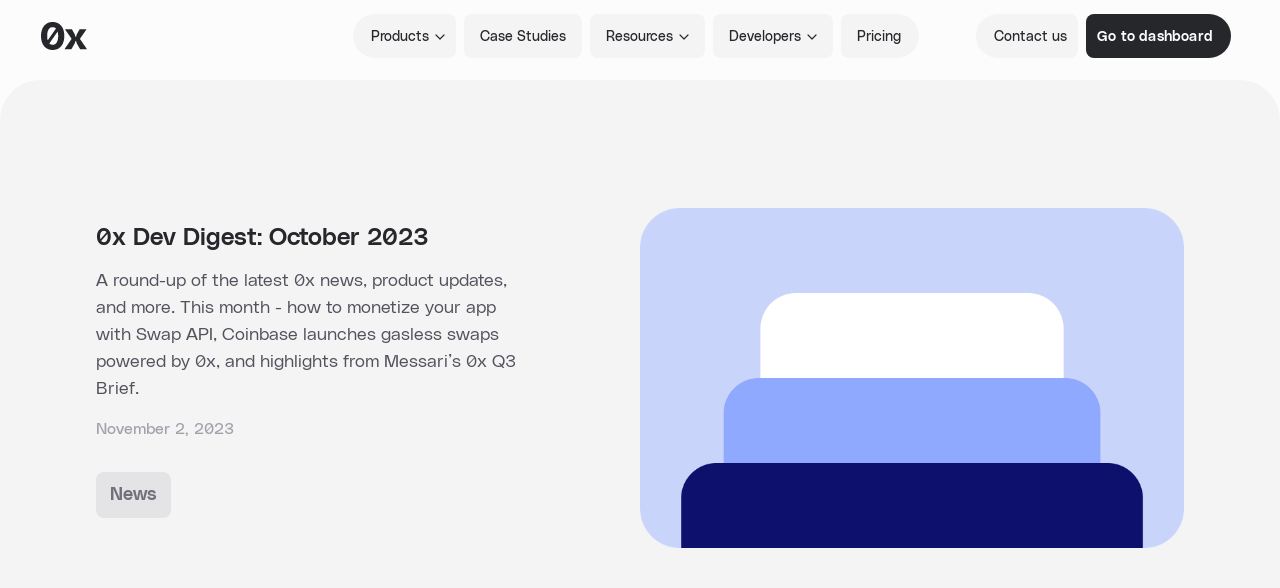

--- FILE ---
content_type: text/html
request_url: https://0x.org/post/0x-dev-digest-october-2023
body_size: 14625
content:
<!DOCTYPE html><!-- Last Published: Thu Jan 15 2026 16:43:01 GMT+0000 (Coordinated Universal Time) --><html data-wf-domain="webflow.internal.0x.org" data-wf-page="66967cfef0a246cbbb9aeeb2" data-wf-site="66967cfef0a246cbbb9aee94" lang="en" data-wf-collection="66967cfef0a246cbbb9aee9e" data-wf-item-slug="0x-dev-digest-october-2023"><head><meta charset="utf-8"/><title>0x Dev Digest: October 2023</title><meta content="A round-up of the latest 0x news, product updates, and more. This month - how to monetize your app with Swap API, Coinbase launches gasless swaps powered by 0x, and highlights from Messari’s 0x Q3 Brief." name="description"/><meta content="0x Dev Digest: October 2023" property="og:title"/><meta content="A round-up of the latest 0x news, product updates, and more. This month - how to monetize your app with Swap API, Coinbase launches gasless swaps powered by 0x, and highlights from Messari’s 0x Q3 Brief." property="og:description"/><meta content="https://cdn.prod.website-files.com/66967cfef0a246cbbb9aee9b/66967cfef0a246cbbb9af440_0x%20Blog%20Assets.png" property="og:image"/><meta content="0x Dev Digest: October 2023" property="twitter:title"/><meta content="A round-up of the latest 0x news, product updates, and more. This month - how to monetize your app with Swap API, Coinbase launches gasless swaps powered by 0x, and highlights from Messari’s 0x Q3 Brief." property="twitter:description"/><meta content="https://cdn.prod.website-files.com/66967cfef0a246cbbb9aee9b/66967cfef0a246cbbb9af440_0x%20Blog%20Assets.png" property="twitter:image"/><meta property="og:type" content="website"/><meta content="summary_large_image" name="twitter:card"/><meta content="width=device-width, initial-scale=1" name="viewport"/><link href="https://cdn.prod.website-files.com/66967cfef0a246cbbb9aee94/css/0x-2024.shared.29ea3f4e2.min.css" rel="stylesheet" type="text/css" integrity="sha384-Keo/TiktY0kpKcyrwtb/idMnXmnrl0dWg2u+BBvPWiEe/Lh/UXBCxAPw7yJKDvd2" crossorigin="anonymous"/><link href="https://fonts.googleapis.com" rel="preconnect"/><link href="https://fonts.gstatic.com" rel="preconnect" crossorigin="anonymous"/><script src="https://ajax.googleapis.com/ajax/libs/webfont/1.6.26/webfont.js" type="text/javascript"></script><script type="text/javascript">WebFont.load({  google: {    families: ["Inconsolata:400,700","Roboto Mono:regular"]  }});</script><script type="text/javascript">!function(o,c){var n=c.documentElement,t=" w-mod-";n.className+=t+"js",("ontouchstart"in o||o.DocumentTouch&&c instanceof DocumentTouch)&&(n.className+=t+"touch")}(window,document);</script><link href="https://cdn.prod.website-files.com/66967cfef0a246cbbb9aee94/674f2c1cff5b03cb483cfb3e_favicon-32x32.png" rel="shortcut icon" type="image/x-icon"/><link href="https://cdn.prod.website-files.com/640bf70a17d12b42d97a052b/643684705f25ee831d18191a_favicon256.png" rel="apple-touch-icon"/><link href="rss.xml" rel="alternate" title="RSS Feed" type="application/rss+xml"/>
<style type="text/css">
  body {
    -webkit-font-smoothing: antialiased;
    font-variant-numeric: slashed-zero;
  }
  * {
  -webkit-font-smoothing: antialiased;
  -moz-osx-font-smoothing: grayscale;
    font-variant-numeric: slashed-zero;
}
  
.tippy-box[data-theme~="zeroex"] {
  background-color: white;
  padding: 12px 16px 12px 12px;
  border-radius: 8px;
  border: 1px solid var(--gray-200, #E4E4E7);
  background: var(--base-white, #FFF);
  box-shadow: 0px 3px 28px 0px rgba(24, 24, 27, 0.10);
  
  color: var(--gray-700, #3F3F46);
/* Desktop & Mobile/Body S */
  font-size: 14px;
  font-family: PolySans;
  font-style: normal;
  font-weight: 400;
  line-height: 120%;
}
  
  ol[start="2"] { counter-reset: item 1; }
  ol[start="3"] { counter-reset: item 2; }
  ol[start="4"] { counter-reset: item 3; }
  ol[start="5"] { counter-reset: item 4; }
  ol[start="6"] { counter-reset: item 5; }
  ol[start="7"] { counter-reset: item 6; }
  ol[start="8"] { counter-reset: item 7; }
  ol[start="9"] { counter-reset: item 8; }
  ol[start="10"] { counter-reset: item 9; }
  ol[start="11"] { counter-reset: item 10; }
  ol[start="12"] { counter-reset: item 11; }
  ol[start="13"] { counter-reset: item 12; }
  ol[start="14"] { counter-reset: item 13; }

</style>

<!-- Tooltips -->
<script src="https://unpkg.com/@popperjs/core@2" async></script>
<script id="tippy-loader" src="https://unpkg.com/tippy.js@6" async></script>


  <!-- Amplitude SDK v2.32.0 -->
  <script type="text/javascript">
!function(){"use strict";!function(e,t){var r=e.amplitude||{_q:[],_iq:{}};if(r.invoked)e.console&&console.error&&console.error("Amplitude snippet has been loaded.");else{var n=function(e,t){e.prototype[t]=function(){return this._q.push({name:t,args:Array.prototype.slice.call(arguments,0)}),this}},s=function(e,t,r){return function(n){e._q.push({name:t,args:Array.prototype.slice.call(r,0),resolve:n})}},i=function(e,t,r){e[t]=function(){if(r)return{promise:new Promise(s(e,t,Array.prototype.slice.call(arguments)))};!function(e,t,r){e._q.push({name:t,args:Array.prototype.slice.call(r,0)})}(e,t,Array.prototype.slice.call(arguments))}},o=function(e){for(var t=0;t<y.length;t++)i(e,y[t],!1);for(var r=0;r<g.length;r++)i(e,g[r],!0)};r.invoked=!0;var c=t.createElement("script");c.type="text/javascript",c.integrity="sha384-hZ3s3uB8PfU4QYbgXXtU9kEy7lt8i7kRKIWzbVjnS//GQSyv42iEVDEniwLASsSh",c.crossOrigin="anonymous",c.async=!0,c.src="https://cdn.amplitude.com/libs/analytics-browser-2.32.0-min.js.gz",c.onload=function(){e.amplitude.runQueuedFunctions||console.log("[Amplitude] Error: could not load SDK")};var a=t.getElementsByTagName("script")[0];a.parentNode.insertBefore(c,a);for(var u=function(){return this._q=[],this},l=["add","append","clearAll","prepend","set","setOnce","unset","preInsert","postInsert","remove","getUserProperties"],p=0;p<l.length;p++)n(u,l[p]);r.Identify=u;for(var d=function(){return this._q=[],this},f=["getEventProperties","setProductId","setQuantity","setPrice","setRevenue","setRevenueType","setReceipt","setReceiptSig","setCurrency","setEventProperties"],v=0;v<f.length;v++)n(d,f[v]);r.Revenue=d;var y=["getDeviceId","setDeviceId","getSessionId","setSessionId","getUserId","setUserId","setOptOut","setTransport","reset","extendSession"],g=["init","add","remove","track","logEvent","identify","groupIdentify","setGroup","revenue","flush"];o(r),r.createInstance=function(e){return r._iq[e]={_q:[]},o(r._iq[e]),r._iq[e]},e.amplitude=r}}(window,document)}();


  const isProduction = /https:\/\/(www\.)?0x\.org/gm.test(window.location.origin);

  const amplitudeKey = isProduction
    ? "2c14f0acafb192937da25e1f8136a841"
    : "7a6eb8646631c9274e0ee19bef2180fa";

  amplitude.init(amplitudeKey, undefined, {
    autocapture: true,
    logLevel: isProduction ? 1 : 4
  });
  </script>
    <script type="application/ld+json">
    {
      "@context" : "https://schema.org",
      "@type" : "WebSite",
      "name" : "0x",
      "url" : "https://0x.org/"
    }
  </script>
<script>

window['_fs_host'] = 'fullstory.com';

window['_fs_script'] = 'edge.fullstory.com/s/fs.js';

window['_fs_org'] = 'o-1RR7B6-na1';

window['_fs_namespace'] = 'FS';

(function(m,n,e,t,l,o,g,y){

if (e in m) {if(m.console && m.console.log) { m.console.log('FullStory namespace conflict. Please set window["_fs_namespace"].');} return;}

g=m[e]=function(a,b,s){g.q?g.q.push([a,b,s]):g._api(a,b,s);};g.q=[];

o=n.createElement(t);o.async=1;o.crossOrigin='anonymous';o.src='https://'+_fs_script;

y=n.getElementsByTagName(t)[0];y.parentNode.insertBefore(o,y);

g.identify=function(i,v,s){g(l,{uid:i},s);if(v)g(l,v,s)};g.setUserVars=function(v,s){g(l,v,s)};g.event=function(i,v,s){g('event',{n:i,p:v},s)};

g.anonymize=function(){g.identify(!!0)};

g.shutdown=function(){g("rec",!1)};g.restart=function(){g("rec",!0)};

g.log = function(a,b){g("log",[a,b])};

g.consent=function(a){g("consent",!arguments.length||a)};

g.identifyAccount=function(i,v){o='account';v=v||{};v.acctId=i;g(o,v)};

g.clearUserCookie=function(){};

g.setVars=function(n, p){g('setVars',[n,p]);};

g._w={};y='XMLHttpRequest';g._w[y]=m[y];y='fetch';g._w[y]=m[y];

if(m[y])m[y]=function(){return g._w[y].apply(this,arguments)};

g._v="1.3.0";

})(window,document,window['_fs_namespace'],'script','user');

</script>
<script>
  window.intercomSettings = {
    api_base: "https://api-iam.intercom.io",
    app_id: "rfed2clm"
  };
</script>

<script>
// We pre-filled your app ID in the widget URL: 'https://widget.intercom.io/widget/rfed2clm'
(function(){var w=window;var ic=w.Intercom;if(typeof ic==="function"){ic('reattach_activator');ic('update',w.intercomSettings);}else{var d=document;var i=function(){i.c(arguments);};i.q=[];i.c=function(args){i.q.push(args);};w.Intercom=i;var l=function(){var s=d.createElement('script');s.type='text/javascript';s.async=true;s.src='https://widget.intercom.io/widget/rfed2clm';var x=d.getElementsByTagName('script')[0];x.parentNode.insertBefore(s,x);};if(document.readyState==='complete'){l();}else if(w.attachEvent){w.attachEvent('onload',l);}else{w.addEventListener('load',l,false);}}})();
</script>
<script src="https://cdn.prod.website-files.com/66967cfef0a246cbbb9aee94%2F6544eda5f000985a163a8687%2F69137f7e239407d211e39d22%2Ffinsweetcomponentsconfig-1.0.0.js" type="module" async="" siteId="66967cfef0a246cbbb9aee94" finsweet="components"></script></head><body><nav class="navbar-container"><div data-w-id="98b43bc9-13ca-7d17-58df-d3b0b2b826ac" data-animation="default" data-collapse="medium" data-duration="400" data-easing="ease" data-easing2="ease" role="banner" class="navbar-lg w-nav"><div class="logo-container"><a href="/" class="w-inline-block"><img src="https://cdn.prod.website-files.com/66967cfef0a246cbbb9aee94/66967cfef0a246cbbb9aeeee_logo.svg" loading="eager" alt="0x Logo wordmark, a bold &quot;zero&quot; and &quot;ex&quot;" class="_0x-logo"/></a></div><nav role="navigation" class="nav-menu-container w-nav-menu"><div class="nav-menu"><div data-hover="true" data-delay="100" class="dropdown w-dropdown"><div class="button-normal button-left button-hover no-cursor-pointer w-dropdown-toggle"><div class="nav-menu-lg-products-text">Products</div><img src="https://cdn.prod.website-files.com/66967cfef0a246cbbb9aee94/66967cfef0a246cbbb9aef3e_icon-arrow-down-800.svg" loading="lazy" width="10" alt="" class="products-arrow-down"/></div><nav class="menu-lg-product-dropdown-container dropdown-list-2 w-dropdown-list"><div class="menu-lg-products-dropdown"><a href="/products/swap" class="menu-lg-product-button w-inline-block"><div class="menu-lg-product-icon-wrapper"><img src="https://cdn.prod.website-files.com/66967cfef0a246cbbb9aee94/688a69b8142f345fde56a455_a4d1e35a3eb8c18b0ed44b1e43258905_swap%20icon.svg" loading="lazy" alt="" class="menu-lg-product-button-image"/></div><div class="menu-lg-product-button-text"><div class="menu-lg-product-button-heading"><div class="menu-lg-product-button-product-text">Swap</div><div class="menu-md-product-button-api-text"> API</div></div><p class="body-s mb-0 text-gray-500">Embed swaps in your app</p></div></a><a href="/products/gasless" class="menu-lg-product-button w-inline-block"><div class="menu-lg-product-icon-wrapper"><img src="https://cdn.prod.website-files.com/66967cfef0a246cbbb9aee94/67c9151a435da6b12e7c104f_561c2b073c3c1941048ed4fa893e1b9c_Product%3DGasless.svg" loading="lazy" alt="" class="menu-lg-product-button-image"/></div><div class="menu-lg-product-button-text"><div class="menu-lg-product-button-heading"><div class="menu-lg-product-button-product-text">Gasless</div><div class="menu-md-product-button-api-text"> API</div></div><p class="body-s mb-0 text-gray-500">Simplify DeFi with gasless swaps</p></div></a><a href="/products/trade-analytics" class="menu-lg-product-button w-inline-block"><div class="menu-lg-product-icon-wrapper"><img src="https://cdn.prod.website-files.com/66967cfef0a246cbbb9aee94/67c873e3b8528cc0c9b8b59c_337c26e0df16eed80a786a376b6c756c_Property%201%3DTrade%20Analytics.svg" loading="lazy" alt="" class="menu-lg-product-button-image"/></div><div class="menu-lg-product-button-text"><div class="menu-lg-product-button-heading"><div class="menu-lg-product-button-product-text">Trade Analytics</div><div class="menu-md-product-button-api-text"> API</div></div><p class="body-s mb-0 text-gray-500">Unlock powerful trade insights</p></div></a><a href="/products/cross-chain" class="menu-lg-product-button menu-lg-product-button-bottom no-cursor inactive w-inline-block"><div class="menu-lg-product-icon-wrapper"><img src="https://cdn.prod.website-files.com/66967cfef0a246cbbb9aee94/67c873e307ea400b0f107ca9_29bac91c823221b1a0a5855279f44a5b_Property%201%3DToken%20Api.svg" loading="lazy" alt="" class="menu-lg-product-button-image"/></div><div class="menu-lg-product-button-text"><div class="menu-lg-product-button-heading"><div class="menu-lg-product-button-product-text">Cross-Chain</div><div class="menu-md-product-button-api-text"> API</div><div class="small-pill"><p class="body-s">Coming soon</p></div></div><p class="body-s mb-0 text-gray-500">Any token, any chain</p></div></a></div></nav></div><div data-hover="true" data-delay="100" class="dropdown hidden w-dropdown"><div class="button-normal button-hover no-cursor-pointer w-dropdown-toggle"><div class="nav-menu-lg-products-text">Solutions</div><img src="https://cdn.prod.website-files.com/66967cfef0a246cbbb9aee94/66967cfef0a246cbbb9aef3e_icon-arrow-down-800.svg" loading="lazy" width="10" alt="" class="products-arrow-down"/></div><nav class="menu-lg-product-dropdown-container dropdown-list-2 w-dropdown-list"><div class="menu-lg-products-dropdown"><a href="/solution/wallets" class="menu-lg-product-button w-inline-block"><div class="menu-lg-product-icon-wrapper bg-blue-300"><img src="https://cdn.prod.website-files.com/66967cfef0a246cbbb9aee94/684fa739af573cb0b976f13e_wallet-03.svg" loading="lazy" alt="" class="menu-lg-product-button-image icon"/></div><div class="menu-lg-product-button-text"><div class="menu-lg-product-button-heading"><div class="menu-lg-product-button-product-text">Wallets</div></div><p class="body-s mb-0 text-gray-500">Embed swaps in your wallet</p></div></a></div></nav></div><a href="/case-studies" class="button-normal button-hover w-button">Case Studies</a><link rel="prefetch" href="/case-studies"/><div data-hover="true" data-delay="100" class="dropdown w-dropdown"><div class="button-normal button-hover no-cursor-pointer w-dropdown-toggle"><div class="nav-menu-lg-products-text">Resources</div><img src="https://cdn.prod.website-files.com/66967cfef0a246cbbb9aee94/66967cfef0a246cbbb9aef3e_icon-arrow-down-800.svg" loading="lazy" width="10" alt="" class="products-arrow-down"/></div><nav class="menu-lg-product-dropdown-container dropdown-list-2 w-dropdown-list"><div class="menu-lg-products-dropdown"><a href="/blog" class="menu-lg-product-button w-inline-block"><div class="menu-lg-product-icon-wrapper"><img src="https://cdn.prod.website-files.com/66967cfef0a246cbbb9aee94/66e1e7058c8b0b9ad08faf19_file-02.svg" loading="lazy" alt="" class="menu-lg-product-button-image"/></div><div class="menu-lg-product-button-text"><div class="menu-lg-product-button-heading"><div class="menu-lg-product-button-product-text">Blog</div></div><p class="body-s mb-0 text-gray-500">Latest 0x news</p></div></a><div class="dev-links-list_wrapper"><div id="w-node-df7db155-a232-f7f1-9d92-dd40b2c02520-b2b826ab" class="dev-list-links"><p class="body-s mb-0 text-gray-400">Industry reports</p><a href="/reports/the-socialfi-shift" class="menu-lg-link">The SocialFi Shift</a><a href="/reports/monetization-across-defi-report" class="menu-lg-link">Monetization across DeFi</a></div></div></div></nav></div><div data-hover="true" data-delay="100" class="dropdown w-dropdown"><div class="button-normal button-hover no-cursor-pointer w-dropdown-toggle"><div class="nav-menu-lg-products-text">Developers</div><img src="https://cdn.prod.website-files.com/66967cfef0a246cbbb9aee94/66967cfef0a246cbbb9aef3e_icon-arrow-down-800.svg" loading="lazy" width="10" alt="" class="products-arrow-down"/></div><nav class="menu-lg-product-dropdown-container dropdown-list-2 w-dropdown-list"><div class="menu-lg-products-dropdown dev"><div class="devevelopers-dropdown-content"><a href="https://0x.org/docs" target="_blank" class="menu-lg-product-button w-inline-block"><div class="menu-lg-product-icon-wrapper"><img src="https://cdn.prod.website-files.com/66967cfef0a246cbbb9aee94/66e1e7058c8b0b9ad08faf19_file-02.svg" loading="lazy" alt="" class="menu-lg-product-button-image"/></div><div class="menu-lg-product-button-text"><div class="menu-lg-product-button-heading"><div class="menu-lg-product-button-product-text">Documentation</div></div><p class="body-s mb-0 text-gray-500">Full documentation to start integrating</p></div></a><div class="dev-links-list_wrapper"><div class="dev-list-links"><p class="body-s mb-0 text-gray-400">Get Started</p><a href="https://0x.org/docs/0x-swap-api/introduction" target="_blank" class="menu-lg-link">Swap API</a><a href="https://0x.org/docs/gasless-api/introduction" target="_blank" class="menu-lg-link">Gasless API</a><a href="https://0x.org/docs/trade-analytics-api/introduction" target="_blank" class="menu-lg-link">Trade Analytics API</a></div><div class="dev-list-links"><p class="body-s mb-0 text-gray-400">Guides</p><a href="https://0x.org/docs/0x-swap-api/guides/build-token-swap-dapp-nextjs" target="_blank" class="menu-lg-link">Build a token swap</a><a href="https://0x.org/docs/0x-swap-api/guides/monetize-your-app-using-swap" target="_blank" class="menu-lg-link">Monetize your app</a><a href="https://0x.org/docs/1.0/0x-swap-api/guides/working-in-the-testnet" target="_blank" class="menu-lg-link">Working in Testnets</a></div></div><div class="menu-lg-videos_wrapper"><p class="body-s mb-0 text-gray-500">Video tutorials</p><div class="menu-lg-video-card_wrapper"><a href="https://www.youtube.com/watch?v=P1ECx9zKQiU&amp;list=PLN51Tjs40v5MpBMfGxxiML9x2sd0uD94D&amp;index=7&amp;t=37s" target="_blank" class="menu-lg-video-card w-inline-block"><div class="menu-lg-product-background"><img src="https://cdn.prod.website-files.com/66967cfef0a246cbbb9aee94/66e1fdce483254832182de06_swap.svg" loading="lazy" alt=""/></div><p class="body-s text-gray-500 mg-left-05">Swap API</p></a><a href="https://www.youtube.com/watch?v=0d0tVwJCbiw&amp;list=PLN51Tjs40v5MpBMfGxxiML9x2sd0uD94D&amp;index=5&amp;t=796s" target="_blank" class="menu-lg-video-card w-inline-block"><div class="menu-lg-product-background purple"><img src="https://cdn.prod.website-files.com/66967cfef0a246cbbb9aee94/66e1fdce4ade9be9f3a38312_lightning-01.svg" loading="lazy" alt=""/></div><p class="body-s text-gray-500 mg-left-05">Gasless API</p></a><a href="https://www.youtube.com/watch?v=yGy89Xu0KKY&amp;list=PLN51Tjs40v5MpBMfGxxiML9x2sd0uD94D&amp;index=2&amp;t=233s" target="_blank" class="menu-lg-video-card w-inline-block"><div class="menu-lg-product-background gold"><img src="https://cdn.prod.website-files.com/66967cfef0a246cbbb9aee94/66e1fdd1708cdc3090bdddc7_pie-chart-02.svg" loading="lazy" alt=""/></div><p class="body-s text-gray-500 mg-left-05">Trade Insights</p></a></div></div></div><div class="menu-lg-developer-bottom"><a href="https://0x.statuspal.io/" target="_blank" class="menu-lg-link">API Status</a><a href="https://0x.org/docs/api" target="_blank" class="menu-lg-link">API Reference</a><a href="https://help.0x.org/en/" target="_blank" class="menu-lg-link">Help Center</a></div></div></nav></div><a href="/pricing" class="button-normal button-hover button-right w-button">Pricing</a></div></nav><div class="cta-container"><a href="/contact" class="button-normal button-left button-hover w-button">Contact us</a><a href="https://dashboard.0x.org/create-account" target="_blank" class="button-normal button-right button-accent w-button">Go to dashboard</a></div><div class="nav-menu-button w-nav-button"><img src="https://cdn.prod.website-files.com/66967cfef0a246cbbb9aee94/66967cfef0a246cbbb9aef42_icon-line.svg" loading="lazy" width="16" alt="" class="nav-menu-botton-top-line"/><img src="https://cdn.prod.website-files.com/66967cfef0a246cbbb9aee94/66967cfef0a246cbbb9aef42_icon-line.svg" loading="lazy" width="16" alt="" class="nav-menu-button-bottom-line"/></div></div><div data-w-id="98b43bc9-13ca-7d17-58df-d3b0b2b826dd" class="navbar-md-sm"><div class="logo-container"><a href="/" class="w-inline-block"><img src="https://cdn.prod.website-files.com/66967cfef0a246cbbb9aee94/66967cfef0a246cbbb9aeeee_logo.svg" loading="eager" alt="0x Logo wordmark, a bold &quot;zero&quot; and &quot;ex&quot;" class="_0x-logo"/></a></div><div data-w-id="98b43bc9-13ca-7d17-58df-d3b0b2b826e0" class="nav-menu-button"><img src="https://cdn.prod.website-files.com/66967cfef0a246cbbb9aee94/66967cfef0a246cbbb9aef42_icon-line.svg" loading="lazy" width="16" alt="" class="nav-menu-botton-top-line"/><img src="https://cdn.prod.website-files.com/66967cfef0a246cbbb9aee94/66967cfef0a246cbbb9aef42_icon-line.svg" loading="lazy" width="16" alt="" class="nav-menu-button-bottom-line"/></div></div><div class="menu-md-sm"><div class="menu-sm"><div class="menu-sm-wrapper"><div class="menu-sm-products"><div data-hover="false" data-delay="0" data-w-id="98b43bc9-13ca-7d17-58df-d3b0b2b826e7" class="menu-product-button w-dropdown"><div class="menu-md-other-button w-dropdown-toggle"><div class="text-block-18">Products</div><img src="https://cdn.prod.website-files.com/66967cfef0a246cbbb9aee94/66967cfef0a246cbbb9aef3e_icon-arrow-down-800.svg" loading="lazy" alt="" class="products-arrow-down"/></div><nav class="dropdown-list w-dropdown-list"><div class="menu-lg-products-dropdown mobile"><a href="/products/swap" class="menu-lg-product-button mobile w-inline-block"><div class="menu-lg-product-icon-wrapper"><img src="https://cdn.prod.website-files.com/66967cfef0a246cbbb9aee94/688a69b8142f345fde56a455_a4d1e35a3eb8c18b0ed44b1e43258905_swap%20icon.svg" loading="lazy" alt="" class="menu-lg-product-button-image"/></div><div class="menu-lg-product-button-text"><div class="menu-lg-product-button-heading"><div class="menu-lg-product-button-product-text">Swap</div><div class="menu-md-product-button-api-text"> API</div></div><p class="body-s mb-0 text-gray-500">Embed swaps in your app</p></div></a><a href="/products/gasless" class="menu-lg-product-button mobile w-inline-block"><div class="menu-lg-product-icon-wrapper"><img src="https://cdn.prod.website-files.com/66967cfef0a246cbbb9aee94/67c9151a435da6b12e7c104f_561c2b073c3c1941048ed4fa893e1b9c_Product%3DGasless.svg" loading="lazy" alt="" class="menu-lg-product-button-image"/></div><div class="menu-lg-product-button-text"><div class="menu-lg-product-button-heading"><div class="menu-lg-product-button-product-text">Gasless</div><div class="menu-md-product-button-api-text"> API</div></div><p class="body-s mb-0 text-gray-500">Simplify DeFi with gasless swaps</p></div></a><a href="/products/trade-analytics" class="menu-lg-product-button mobile w-inline-block"><div class="menu-lg-product-icon-wrapper"><img src="https://cdn.prod.website-files.com/66967cfef0a246cbbb9aee94/67c873e3b8528cc0c9b8b59c_337c26e0df16eed80a786a376b6c756c_Property%201%3DTrade%20Analytics.svg" loading="lazy" alt="" class="menu-lg-product-button-image"/></div><div class="menu-lg-product-button-text"><div class="menu-lg-product-button-heading"><div class="menu-lg-product-button-product-text">Trade Analytics</div><div class="menu-md-product-button-api-text"> API</div></div><p class="body-s mb-0 text-gray-500">Unlock powerful trade insights</p></div></a><a href="#" class="menu-lg-product-button mobile w-inline-block"><div class="menu-lg-product-icon-wrapper"><img src="https://cdn.prod.website-files.com/66967cfef0a246cbbb9aee94/67c873e307ea400b0f107ca9_29bac91c823221b1a0a5855279f44a5b_Property%201%3DToken%20Api.svg" loading="lazy" alt="" class="menu-lg-product-button-image"/></div><div class="menu-lg-product-button-text"><div class="menu-lg-product-button-heading"><div class="menu-lg-product-button-product-text">Cross-Chain</div><div class="menu-md-product-button-api-text"> API</div><div class="small-pill"><p class="body-s">Coming soon</p></div></div><p class="body-s mb-0 text-gray-500">Any token, any chain</p></div></a></div></nav></div></div><div class="menu-sm-products"><div data-hover="false" data-delay="0" data-w-id="ec57ccdb-8e2e-91a1-c19b-7d1e240b0bfb" class="menu-product-button w-dropdown"><div class="menu-md-other-button w-dropdown-toggle"><div class="text-block-18">Solutions</div><img src="https://cdn.prod.website-files.com/66967cfef0a246cbbb9aee94/66967cfef0a246cbbb9aef3e_icon-arrow-down-800.svg" loading="lazy" alt="" class="products-arrow-down"/></div><nav class="dropdown-list w-dropdown-list"><div class="menu-lg-products-dropdown dev mobile"><div class="devevelopers-dropdown-content"><a href="/solution/wallets" class="menu-lg-product-button dev mobile w-inline-block"><div class="menu-lg-product-icon-wrapper"><img src="https://cdn.prod.website-files.com/66967cfef0a246cbbb9aee94/684fa739af573cb0b976f13e_wallet-03.svg" loading="lazy" alt="" class="menu-lg-product-button-image icon"/></div><div class="menu-lg-product-button-text"><div class="menu-lg-product-button-heading"><div class="menu-lg-product-button-product-text">Wallets</div></div><p class="body-s mb-0 text-gray-500">Embed swaps in your wallet</p></div></a></div></div></nav></div></div><div class="menu-sm-buttons"><a href="/case-studies" class="menu-md-other-button w-button">Case Studies</a><link rel="prefetch" href="/case-studies"/></div><div class="menu-sm-products"><div data-hover="false" data-delay="0" class="menu-product-button w-dropdown"><div class="menu-md-other-button w-dropdown-toggle"><div class="text-block-18">Resources</div><img src="https://cdn.prod.website-files.com/66967cfef0a246cbbb9aee94/66967cfef0a246cbbb9aef3e_icon-arrow-down-800.svg" loading="lazy" alt="" class="products-arrow-down"/></div><nav class="dropdown-list w-dropdown-list"><div class="menu-lg-products-dropdown dev mobile"><div class="devevelopers-dropdown-content"><a href="/blog" class="menu-lg-product-button dev mobile w-inline-block"><div class="menu-lg-product-icon-wrapper"><img src="https://cdn.prod.website-files.com/66967cfef0a246cbbb9aee94/66e1e7058c8b0b9ad08faf19_file-02.svg" loading="lazy" alt="" class="menu-lg-product-button-image"/></div><div class="menu-lg-product-button-text"><div class="menu-lg-product-button-heading"><div class="menu-lg-product-button-product-text">Blog</div></div><p class="body-s mb-0 text-gray-500">Latest 0x news</p></div></a><a href="/reports/monetization-across-defi-report" class="menu-lg-product-button dev mobile w-inline-block"><div class="menu-lg-product-icon-wrapper"><img src="https://cdn.prod.website-files.com/66967cfef0a246cbbb9aee94/66e1e7056824fe334851ae68_pie-chart-03.svg" loading="lazy" alt="" class="menu-lg-product-button-image"/></div><div class="menu-lg-product-button-text"><div class="menu-lg-product-button-heading"><div class="menu-lg-product-button-product-text">Industry report</div></div><p class="body-s mb-0 text-gray-500">Web3 industry insights</p></div></a></div></div></nav></div></div><div class="menu-sm-products"><div data-hover="false" data-delay="0" class="menu-product-button w-dropdown"><div class="menu-md-other-button w-dropdown-toggle"><div class="text-block-18">Developers</div><img src="https://cdn.prod.website-files.com/66967cfef0a246cbbb9aee94/66967cfef0a246cbbb9aef3e_icon-arrow-down-800.svg" loading="lazy" alt="" class="products-arrow-down"/></div><nav class="dropdown-list w-dropdown-list"><div class="menu-lg-products-dropdown dev mobile"><div class="devevelopers-dropdown-content"><a href="https://0x.org/docs" target="_blank" class="menu-lg-product-button dev mobile w-inline-block"><div class="menu-lg-product-icon-wrapper"><img src="https://cdn.prod.website-files.com/66967cfef0a246cbbb9aee94/66e1e7058c8b0b9ad08faf19_file-02.svg" loading="lazy" alt="" class="menu-lg-product-button-image"/></div><div class="menu-lg-product-button-text"><div class="menu-lg-product-button-heading"><div class="menu-lg-product-button-product-text">Documentation</div></div><p class="body-s mb-0 text-gray-500">Full documentation to start integrating</p></div></a><div class="dev-links-list_wrapper"><div class="dev-list-links"><p class="body-s mb-0 text-gray-400">Get Started</p><a href="https://0x.org/docs/0x-swap-api/introduction" target="_blank" class="menu-lg-link">Swap API</a><a href="https://0x.org/docs/gasless-api/introduction" target="_blank" class="menu-lg-link">Gasless API</a><a href="https://0x.org/docs/trade-analytics-api/introduction" target="_blank" class="menu-lg-link">Trade Analytics API</a></div><div class="dev-list-links"><p class="body-s mb-0 text-gray-400">Guides</p><a href="https://0x.org/docs/0x-swap-api/guides/build-token-swap-dapp-nextjs" target="_blank" class="menu-lg-link">Build a token swap</a><a href="https://0x.org/docs/0x-swap-api/guides/monetize-your-app-using-swap" target="_blank" class="menu-lg-link">Monetize your app</a><a href="https://0x.org/docs/1.0/0x-swap-api/guides/working-in-the-testnet" target="_blank" class="menu-lg-link">Working in Testnets</a></div></div><div class="menu-lg-videos_wrapper"><p class="body-s mb-0 text-gray-500">Video tutorials</p><div class="menu-lg-video-card_wrapper"><a href="https://www.youtube.com/watch?v=P1ECx9zKQiU&amp;list=PLN51Tjs40v5MpBMfGxxiML9x2sd0uD94D&amp;index=7&amp;t=37s" target="_blank" class="menu-lg-video-card w-inline-block"><div class="menu-lg-product-background"><img src="https://cdn.prod.website-files.com/66967cfef0a246cbbb9aee94/66e1fdce483254832182de06_swap.svg" loading="lazy" alt=""/></div><p class="body-s text-gray-500 mg-left-05 link-mobile-nav">Swap API</p></a><a href="https://www.youtube.com/watch?v=0d0tVwJCbiw&amp;list=PLN51Tjs40v5MpBMfGxxiML9x2sd0uD94D&amp;index=5&amp;t=796s" target="_blank" class="menu-lg-video-card w-inline-block"><div class="menu-lg-product-background purple"><img src="https://cdn.prod.website-files.com/66967cfef0a246cbbb9aee94/66e1fdce4ade9be9f3a38312_lightning-01.svg" loading="lazy" alt=""/></div><p class="body-s text-gray-500 mg-left-05 link-mobile-nav">Gasless API</p></a><a href="https://www.youtube.com/watch?v=yGy89Xu0KKY&amp;list=PLN51Tjs40v5MpBMfGxxiML9x2sd0uD94D&amp;index=2&amp;t=233s" target="_blank" class="menu-lg-video-card w-inline-block"><div class="menu-lg-product-background gold"><img src="https://cdn.prod.website-files.com/66967cfef0a246cbbb9aee94/66e1fdd1708cdc3090bdddc7_pie-chart-02.svg" loading="lazy" alt=""/></div><p class="body-s text-gray-500 mg-left-05 link-mobile-nav">Trade Insights</p></a></div></div><div class="menu-lg-developer-bottom mobile"><p class="body-s mb-0 text-gray-500">Quick links</p><a href="https://0x.statuspal.io/" target="_blank" class="menu-lg-link">API Status</a><a href="https://0x.org/docs/api" target="_blank" class="menu-lg-link">API Reference</a><a href="https://help.0x.org/en/" target="_blank" class="menu-lg-link">Help Center</a></div></div></div></nav></div></div><div class="menu-sm-buttons"><a href="#" class="menu-md-other-button w-button">Pricing</a></div></div><div class="nav-menu-sm-bottom-wrapper"><a href="#" class="primary-button gray full-width-button w-button">Contact us</a><a href="#" class="primary-button full-width-button w-button">Dashboard</a></div></div></div></nav><section><div class="full-width-section bg-gray-100 round-top"><div class="full-width-inner-container pdt-8"><div class="hero-blogpost_wrapper"><div class="hero-content_wrapper"><h4>0x Dev Digest: October 2023</h4><p>A round-up of the latest 0x news, product updates, and more. This month - how to monetize your app with Swap API, Coinbase launches gasless swaps powered by 0x, and highlights from Messari’s 0x Q3 Brief.</p><p class="text-gray-400 body-m">November 2, 2023</p><div class="w-dyn-list"><div role="list" class="w-dyn-items"><div role="listitem" class="w-dyn-item"><div class="header-blog-category-wrapper"><p class="body-sm-median blog-tag">News</p></div></div></div></div></div><img loading="lazy" src="https://cdn.prod.website-files.com/66967cfef0a246cbbb9aee9b/66967cfef0a246cbbb9af440_0x%20Blog%20Assets.png" alt="" sizes="100vw" srcset="https://cdn.prod.website-files.com/66967cfef0a246cbbb9aee9b/66967cfef0a246cbbb9af440_90-p-500.png 500w, https://cdn.prod.website-files.com/66967cfef0a246cbbb9aee9b/66967cfef0a246cbbb9af440_90-p-800.png 800w, https://cdn.prod.website-files.com/66967cfef0a246cbbb9aee9b/66967cfef0a246cbbb9af440_90-p-1080.png 1080w, https://cdn.prod.website-files.com/66967cfef0a246cbbb9aee9b/66967cfef0a246cbbb9af440_90-p-1600.png 1600w, https://cdn.prod.website-files.com/66967cfef0a246cbbb9aee9b/66967cfef0a246cbbb9af440_0x%20Blog%20Assets.png 1920w" class="featured-blogpost"/></div></div></div></section><div class="full-width-inner-container pdt-8 w-container"><div id="content" class="case-study_contentwrapper"><div class="text-rich-text w-richtext"><p>Welcome to the 0x Dev Digest, where each month we share the latest news, product updates, and more.</p><p>Let’s dive in 👇</p><h3>Monetize crypto trading in your app with Swap API</h3><figure style="max-width:1920pxpx" class="w-richtext-align-fullwidth w-richtext-figure-type-image"><a href="https://0x.org/post/monetize-crypto-trading-in-your-app-with-swap-api" target="_blank" class="w-inline-block"><div><img src="https://cdn.prod.website-files.com/66967cfef0a246cbbb9aee9b/66f5b9631613c78ae035c56f_6543d7fbde6ad2eac6fc7e7e_104.png" loading="lazy" alt=""/></div></a></figure><p>‍</p><p>As Web3 matures from small projects to robust businesses, companies are not only thinking about building the best experience but also how to generate revenue to sustainably invest in their technology and deliver the most value to users.</p><p><strong>Swap API offers Web3 teams low-friction ways to monetize their products. With Swap API, you can unlock new revenue streams by easily tapping into affiliate fee and trade surplus features.</strong> Regardless of whether you’re on a free or paid plan, monetization options are available to <em>all</em> integrators.</p><p>In our <a href="https://0x.org/post/monetize-crypto-trading-in-your-app-with-swap-api">new guide</a>, we highlight the two monetization options available through Swap API. We also discuss pricing considerations and show code samples and a demo app for how to easily implement these options.</p><h3>Coinbase Wallet launches gasless swaps powered by 0x</h3><figure style="max-width:1214pxpx" class="w-richtext-align-fullwidth w-richtext-figure-type-image"><a href="https://x.com/CoinbaseWallet/status/1719768735890980938?s=20" target="_blank" class="w-inline-block"><div><img src="https://cdn.prod.website-files.com/66967cfef0a246cbbb9aee9b/66f5b8d174953eefc8c74d0e_6543d85d5bf770cd1b9087a5_image4.png" loading="lazy" alt=""/></div></a></figure><p>‍</p><p>The easiest wallet in Web3 just got even easier. <strong>Coinbase Wallet </strong><a href="https://x.com/CoinbaseWallet/status/1719768735890980938?s=20"><strong>recently launched gasless swaps</strong></a><strong> on Ethereum and Polygon powered by Tx Relay API. </strong>Coinbase Wallet users can now pay gas fees with the token they’re swapping.</p><p>Tx Relay API enables the smoothest experience in DeFi with gasless swaps, MEV protection, and more reliable transactions.</p><p>We’ll be sharing more details about Tx Relay API very soon.</p><h3>Messari’s 0x Q3 Brief</h3><p>0x was recently highlighted in a new report from Messari, the leading provider of crypto market research. The report dives deep into 0x metrics, from API volume and integrations to revert rates. Here’s some of the key highlights:</p><p>‍</p><figure style="max-width:2142pxpx" class="w-richtext-align-fullwidth w-richtext-figure-type-image"><a href="https://messari.io/report/0x-q3-2023-brief" target="_blank" class="w-inline-block"><div><img src="https://cdn.prod.website-files.com/66967cfef0a246cbbb9aee9b/66f5b9641613c78ae035c577_6543d8ca406b90a9438c89be_Messari-0x%25201.png" loading="lazy" alt=""/></div></a></figure><p>‍</p><ul role="list"><li>0x saw over 10,000 daily unique traders on average in Q3, beating out all other DEX aggregators (including 1inch and Paraswap).</li><li>0x has the lowest average daily revert rate (4.4%) of all aggregators.</li><li>RFQ’s share of API transactions rose to 71% (+25% QoQ).</li><li>0x now aggregates over 100 liquidity sources.</li></ul><p>Check out the <a href="https://messari.io/report/0x-q3-2023-brief">full report.</a></p><h3>Wrapping up</h3><p>Thanks for tuning in! Don’t forget to <a href="https://twitter.com/0xProject">follow us on Twitter</a> to stay up-to-date on all of the exciting things happening at 0x.</p><p>Until next time 👋</p><p>‍</p><div class="w-embed"><div id="ctas" class="ctas rounded-card-section"><div class="cta-card cta-card-newsletter"><div class="cta-heading cta-heading-building">Join our newsletter</div><div class="cta-text cta-text-buliding mb-32">Stay in the know on the latest alpha, news and product updates.</div><div class="cta-email-container"><div class="form-block w-form"><form id="wf-form-newsletter-form" name="wf-form-newsletter-form" data-name="newsletter-form" method="get"><div class="div-block-18"><input type="email" class="cta-email-input-placeholder w-input" maxlength="256" name="email" data-name="email" placeholder="Enter your email" id="email-3" required=""/><input type="submit" value="" data-wait="Please wait..." class="submit-button w-button"/></div></form><div class="success-message w-form-done"><div class="div-block-42"><img src="https://assets.website-files.com/640bf70a17d12b42d97a052b/641754c4babae481f6f17c3b_icon-green-check.svg" loading="lazy" alt=""/><div class="text-block-30">Submission sent!</div></div></div><div class="error-message w-form-fail"><div class="text-block-31">Oops! Something went wrong.</div></div></div><div class="cta-email-privacy-text">To learn how we manage your data, visit our <a href="/legal/privacy-notice" class="link-2">Privacy Notice</a></div></div></div></div></div></div><div class="content-left"><div class="stick-wrapper"><div class="toc-wrapper"><div class="button-group"><a data-share-twitter="true" href="#" class="button-circular is-only-icon is-secondary w-inline-block"><div class="icon-1x1-small-2 w-embed"><svg width="16" height="16" viewBox="0 0 16 16" fill="none" xmlns="http://www.w3.org/2000/svg">
<path d="M11.8743 1.91431H13.9391L9.42813 7.07L14.7349 14.0857H10.5797L7.32529 9.83073L3.60145 14.0857H1.53543L6.36031 8.57114L1.26953 1.91431H5.53016L8.4719 5.80355L11.8743 1.91431ZM11.1496 12.8499H12.2937L4.90848 3.08526H3.68072L11.1496 12.8499Z" fill="#70707B"/>
</svg></div></a><a data-share-warpcast="true" href="#" class="button-circular is-only-icon is-secondary w-inline-block"><div class="icon-1x1-small-2 w-embed"><svg width="16" height="16" viewBox="0 0 16 16" fill="none" xmlns="http://www.w3.org/2000/svg">
<path d="M12.3713 2L10.9912 7.42743L9.60658 2H6.42024L5.02239 7.4674L3.62912 2H0L3.37228 14H6.50322L8.00035 8.42766L9.49743 14H12.6351L16 2H12.3713Z" fill="#70707B"/>
</svg></div></a><a data-share-linkedin="true" href="#" class="button-circular is-only-icon is-secondary w-inline-block"><div class="icon-1x1-small-2 w-embed"><svg width="14" height="14" viewBox="0 0 14 14" fill="none" xmlns="http://www.w3.org/2000/svg">
<path fill-rule="evenodd" clip-rule="evenodd" d="M3.54437 2.06826C3.54437 2.92023 2.90307 3.60194 1.87336 3.60194H1.85449C0.863051 3.60194 0.222107 2.92023 0.222107 2.06826C0.222107 1.19828 0.882572 0.535645 1.89282 0.535645C2.90307 0.535645 3.5252 1.19828 3.54437 2.06826ZM3.34987 4.81334V13.6863H0.396739V4.81334H3.34987ZM13.9999 13.6859L14 8.59839C14 5.87301 12.5431 4.60457 10.5998 4.60457C9.03193 4.60457 8.32995 5.46579 7.938 6.06994V4.81316H4.98451C5.02343 5.64575 4.98451 13.6861 4.98451 13.6861H7.938V8.73072C7.938 8.46554 7.95716 8.201 8.03525 8.01114C8.24868 7.48136 8.73464 6.93286 9.5505 6.93286C10.6195 6.93286 11.0469 7.74649 11.0469 8.93884V13.6859H13.9999Z" fill="#5E6773"/>
</svg></div></a><a id="copy-button" href="#" class="button-circular is-only-icon is-secondary copy-button w-inline-block"><div class="icon-1x1-small-2 w-embed"><svg width="15" height="15" viewBox="0 0 15 15" fill="none" xmlns="http://www.w3.org/2000/svg">
<g clip-path="url(#clip0_451_10738)">
<path fill-rule="evenodd" clip-rule="evenodd" d="M8.2906 1.66336C8.96446 1.01252 9.86698 0.652395 10.8038 0.660535C11.7406 0.668676 12.6367 1.04444 13.2992 1.70688C13.9616 2.36933 14.3374 3.26546 14.3455 4.20227C14.3537 5.13908 13.9935 6.0416 13.3427 6.71546L13.3348 6.72367L11.5848 8.47351C11.5848 8.47354 11.5848 8.47349 11.5848 8.47351C11.2226 8.83582 10.7866 9.11608 10.3066 9.29513C9.82662 9.47419 9.3137 9.54793 8.80267 9.51133C8.29164 9.47473 7.79446 9.32865 7.34485 9.08301C6.89524 8.83737 6.50371 8.4979 6.19683 8.08764C5.97974 7.79741 6.03903 7.38615 6.32926 7.16906C6.61948 6.95197 7.03075 7.01125 7.24784 7.30148C7.44199 7.56103 7.68968 7.7758 7.97413 7.93121C8.25858 8.08661 8.57312 8.17903 8.89643 8.20218C9.21973 8.22534 9.54423 8.17869 9.84792 8.0654C10.1516 7.95212 10.4274 7.77484 10.6565 7.54561L12.4023 5.79981C12.8118 5.3739 13.0382 4.80457 13.0331 4.21368C13.0279 3.621 12.7902 3.05406 12.3711 2.63496C11.952 2.21586 11.3851 1.97814 10.7924 1.97299C10.2012 1.96785 9.63158 2.19454 9.2056 2.60434L8.20585 3.59828C7.94882 3.85382 7.53331 3.8526 7.27778 3.59558C7.02225 3.33855 7.02346 2.92304 7.28048 2.6675L8.2906 1.66336ZM5.47136 4.92732C5.95138 4.74826 6.46431 4.67453 6.97534 4.71113C7.48636 4.74772 7.98355 4.8938 8.43316 5.13944C8.88277 5.38509 9.27429 5.72455 9.58117 6.13481C9.79826 6.42504 9.73898 6.8363 9.44875 7.0534C9.15852 7.27049 8.74726 7.2112 8.53017 6.92097C8.33602 6.66142 8.08832 6.44666 7.80387 6.29125C7.51942 6.13584 7.20488 6.04343 6.88158 6.02027C6.55827 5.99712 6.23377 6.04377 5.93008 6.15705C5.62639 6.27034 5.35061 6.44761 5.12146 6.67685L3.37566 8.42265C2.96625 8.84855 2.73979 9.41789 2.74493 10.0088C2.75008 10.6015 2.9878 11.1684 3.4069 11.5875C3.826 12.0066 4.39294 12.2443 4.98562 12.2495C5.57651 12.2546 6.14585 12.0281 6.57175 11.6187L7.56496 10.6255C7.82124 10.3692 8.23676 10.3692 8.49304 10.6255C8.74932 10.8818 8.74932 11.2973 8.49304 11.5536L7.48748 12.5592C6.81362 13.21 5.91102 13.5701 4.97421 13.5619C4.03741 13.5538 3.14127 13.178 2.47883 12.5156C1.81638 11.8531 1.44062 10.957 1.43248 10.0202C1.42434 9.08338 1.78447 8.18085 2.4353 7.50699L2.44323 7.49878L4.19321 5.74894C4.19324 5.74891 4.19318 5.74897 4.19321 5.74894C4.55541 5.38664 4.99137 5.10637 5.47136 4.92732Z" fill="#70707B"/>
</g>
<defs>
<clipPath id="clip0_451_10738">
<rect width="14" height="14" fill="white" transform="translate(0.888885 0.111084)"/>
</clipPath>
</defs>
</svg></div></a></div><p class="body-m-median">Contents</p><div class="padding-bottom"></div><aside id="toc" class="toc"></aside></div><div class="hide---but-don-t-delete"><a href="#" class="tocitem">This is also a heading<br/></a><a href="#" class="tocitem active">This is a heading<br/></a><a href="#" class="tocitem active">This is also a heading asdasd a sdas. asdasdasdasds<br/></a></div><div class="padding-small"><div class="cta_component"><div class="cta_form-block w-form"><p class="body-m-median">Subscribe to newsletter</p><div class="padding-bottom padding-small"></div><form id="wf-form-floating-pillar-article-form" name="wf-form-floating-pillar-article-form" data-name="floating-pillar-article-form" method="get" class="cta_form" data-wf-page-id="66967cfef0a246cbbb9aeeb2" data-wf-element-id="5cc447c9-096f-8223-2367-3b532f91da35"><div class="signup-form-wrapper signup_small"><input class="form-input form-small w-input" maxlength="256" name="floating-pillar-article-form-2" data-name="Floating Pillar Article Form 2" placeholder="Enter your email" type="email" id="floating-pillar-article-form-2" required=""/><input type="submit" data-wait="Please wait..." class="button-circular is-large absolute action-button small w-button" value="Send"/></div><div class="text-size-small">By submitting you&#x27;re confirming that you agree with our <a href="#" class="text-size-small">Terms and Conditions.</a></div></form><div class="success-message-2 w-form-done"><div class="success-text-2">Yay! You’re signed up.</div></div><div class="error-message-2 w-form-fail"><div class="error-text">Oops! Something went wrong, but it&#x27;s not your fault.</div></div></div></div></div></div></div></div></div><div class="full-width"><div class="full-width-inner-container w-container"></div></div><div class="footer-wrap"><div class="full-width-inner-container"><div class="logo-footer"><a href="/" class="w-inline-block"><img src="https://cdn.prod.website-files.com/66967cfef0a246cbbb9aee94/66967cfef0a246cbbb9af12e_Logo%20(0x).svg" loading="lazy" alt="0x Logo in SVG" class="_0xlogo-32"/></a></div><div class="cta-email-container"><div class="form-block w-form"><form id="wf-form-newsletter-form" name="wf-form-newsletter-form" data-name="newsletter-form" method="get" data-wf-page-id="66967cfef0a246cbbb9aeeb2" data-wf-element-id="f508a79d-23c4-5d09-0294-253a6fe7067c"><div class="wrapper-email"><input class="cta-email-input-placeholder w-input" maxlength="256" name="email" data-name="email" placeholder="Enter your email" type="email" id="email-2" required=""/><div class="cta-email-privacy-text">Subscribe to our newsletter for the latest alpha</div><input type="submit" data-wait="Please wait..." class="submit-button w-button" value="Sign up"/></div></form><div class="success-message w-form-done"><div class="success-form-newsletter"><div class="text-block-30">You are on the list!</div></div></div><div class="error-message w-form-fail"><div>Oops! Something went wrong.</div></div></div></div><div class="footer"><div class="footer-links grid"><div class="footer-link-card"><div class="footer-link-header">Product</div><ul role="list" class="footer-link-list w-list-unstyled"><li class="footer-link-item"><a href="/products/swap" class="footer-link">Swap API</a></li><li class="footer-link-item"><a href="/products/gasless" class="footer-link">Gasless API</a></li><li class="footer-link-item"><a href="/products/trade-analytics" class="footer-link">Trade Analytcs API</a></li></ul></div><div class="footer-link-card"><div class="footer-link-header">Developers</div><ul role="list" class="footer-link-list w-list-unstyled"><li class="footer-link-item"><a href="https://0x.org/docs" target="_blank" class="footer-link">Documentation ↗</a></li><li class="footer-link-item"><a href="https://help.0x.org/" class="footer-link">Help ↗</a></li><li class="footer-link-item"><a href="https://ethereum.stackexchange.com/questions/tagged/0x" target="_blank" class="footer-link">Stack Exchange ↗</a></li><li class="footer-link-item"><a href="/contact" class="footer-link">Contact Us</a></li></ul></div><div class="footer-link-card"><div class="footer-link-header">Company</div><ul role="list" class="footer-link-list w-list-unstyled"><li class="footer-link-item"><a href="/legal/terms-of-service" class="footer-link">Terms of Service</a></li><li class="footer-link-item"><a href="/legal/privacy-notice" class="footer-link">Privacy Notice</a></li><li class="footer-link-item"><a href="/legal/cookie-notice" class="footer-link">Cookie Notice</a></li><li class="footer-link-item"><a href="/legal/api-license-agreement" class="footer-link">API License Agreement</a></li><li class="footer-link-item"><a href="/careers" class="footer-link">Careers</a></li><li class="footer-link-item"><a href="/press" class="footer-link">Press</a></li><li class="footer-link-item"><a href="/media-kit" class="footer-link">Media Kit</a></li><li class="footer-link-item"><a href="https://www.0xprotocol.org/" target="_blank" class="footer-link">0x Protocol</a></li></ul></div><div class="footer-link-card"><div class="footer-link-header">Community</div><ul role="list" class="footer-link-list w-list-unstyled"><li class="footer-link-item"><a href="https://x.com/0xProject" target="_blank" class="footer-link">Twitter / X</a></li><li class="footer-link-item"><a href="https://warpcast.com/0xproject" target="_blank" class="footer-link">Warpcast</a></li><li class="footer-link-item"><a href="https://github.com/0xProject" target="_blank" class="footer-link">Github</a></li><li class="footer-link-item"><a href="https://www.reddit.com/r/0xProject/" target="_blank" class="footer-link">Reddit</a></li></ul></div></div><div class="divider"></div><div class="footer-bottom"><p class="footer-footnote">© ZeroEx Holdings, Inc. All rights reserved.</p></div></div></div></div><div class="table-of-contents-code w-embed w-script"><!--This is for the Table of Contents-->
<script>
const observer = new IntersectionObserver(entries => {
  entries.forEach(entry => {
    const id = entry.target.getAttribute("id");
    if (entry.isIntersecting) {
      document.querySelectorAll(".active").forEach((z) => {
        z.classList.remove("active")
      });
      document.querySelector(`a[href="#${id}"]`).classList.add("active");
    }
  });
}, { rootMargin: '0px 0px -75% 0px' });
</script>
<script>
document.getElementById("content").querySelectorAll("h3,h4").forEach(function(heading, i) { // runs a function for all h2 and h3 elements inside your rich text element
  heading.setAttribute("id", "toc-" + i); // gives each h2 and h3 a unique id
  observer.observe(heading);
  let str = heading.innerHTML; // adds section titles to slugs
  str = str.replace(/\s+/g, '-').replace(/[°&\/\\#,+()$~%.'":;*?<>{}]/g, "").toLowerCase(); // replaces spaces with hyphens, removes special characters and extra spaces from the headings, and applies lowercase in slugs
  heading.setAttribute("id", str); // gives each heading a unique id
  const item = document.createElement("a"); // creates an anchor element called "item" for each h2
  item.innerHTML = heading.innerHTML // gives each item the text of the corresponding heading
  item.setAttribute("class", "tocitem"); // gives each item the correct class
  item.setAttribute("href", "#" + str); // gives each item the correct anchor link
  document.querySelector("#toc").appendChild(item); // places each item inside the Table of Contents div
});
</script></div><script src="https://d3e54v103j8qbb.cloudfront.net/js/jquery-3.5.1.min.dc5e7f18c8.js?site=66967cfef0a246cbbb9aee94" type="text/javascript" integrity="sha256-9/aliU8dGd2tb6OSsuzixeV4y/faTqgFtohetphbbj0=" crossorigin="anonymous"></script><script src="https://cdn.prod.website-files.com/66967cfef0a246cbbb9aee94/js/0x-2024.schunk.36b8fb49256177c8.js" type="text/javascript" integrity="sha384-4abIlA5/v7XaW1HMXKBgnUuhnjBYJ/Z9C1OSg4OhmVw9O3QeHJ/qJqFBERCDPv7G" crossorigin="anonymous"></script><script src="https://cdn.prod.website-files.com/66967cfef0a246cbbb9aee94/js/0x-2024.38821b9a.d37d80f82c263abf.js" type="text/javascript" integrity="sha384-kZGb2JEVUIyCqak4YdxN7KEfjCJYMFsv5FMy58w6tYoq41QZ38H4K7Zhn9pzEssa" crossorigin="anonymous"></script><!-- Tooltips --> 
<script type="text/javascript">
  var script = document.querySelector('#tippy-loader');
  script.addEventListener('load', function() {
    tippy('.tooltip', {
     theme: 'zeroex',
      maxWidth: 212,
    });
  });
</script>
<script src="https://cdn.jsdelivr.net/npm/slick-carousel@1.8.1/slick/slick.min.js"></script>

<!-- 2) Your custom code -->
<script>
$(document).ready(function () {
  // Social share (fixed selectors + encoding)
  let title = encodeURIComponent(document.title);
  let url   = encodeURIComponent(window.location.href);
  $('[data-share-warpcast]').attr('href', `https://warpcast.com/~/compose?u=${url}&title=${title}`)
                            .attr('target','_blank');
  $('[data-share-twitter]').attr('href', `https://x.com/share?url=${url}&title=${title}`)
                           .attr('target','_blank');
  $('[data-share-linkedin]').attr('href', `https://www.linkedin.com/shareArticle?mini=true&url=${url}&title=${title}`)
                            .attr('target','_blank');

  // Copy-button
  document.querySelectorAll('.copy-button').forEach(btn => {
    btn.addEventListener('click', () => {
      navigator.clipboard?.writeText(window.location.href)
        .then(() => showCopied(btn))
        .catch(() => {
          let tmp = document.createElement('input');
          tmp.value = window.location.href;
          document.body.appendChild(tmp);
          tmp.select();
          document.execCommand('copy');
          document.body.removeChild(tmp);
          showCopied(btn);
        });
    });
  });

  function showCopied(button) {
    if (!button.querySelector('.copied-text')) {
      let span = document.createElement('span');
      span.className = 'copied-text';
      span.textContent = ' copied!';
      button.append(span);
      setTimeout(() => button.contains(span) && button.removeChild(span), 3000);
    }
  }

});
</script></body></html>

--- FILE ---
content_type: text/css
request_url: https://cdn.prod.website-files.com/66967cfef0a246cbbb9aee94/css/0x-2024.shared.29ea3f4e2.min.css
body_size: 56087
content:
html{-webkit-text-size-adjust:100%;-ms-text-size-adjust:100%;font-family:sans-serif}body{margin:0}article,aside,details,figcaption,figure,footer,header,hgroup,main,menu,nav,section,summary{display:block}audio,canvas,progress,video{vertical-align:baseline;display:inline-block}audio:not([controls]){height:0;display:none}[hidden],template{display:none}a{background-color:#0000}a:active,a:hover{outline:0}abbr[title]{border-bottom:1px dotted}b,strong{font-weight:700}dfn{font-style:italic}h1{margin:.67em 0;font-size:2em}mark{color:#000;background:#ff0}small{font-size:80%}sub,sup{vertical-align:baseline;font-size:75%;line-height:0;position:relative}sup{top:-.5em}sub{bottom:-.25em}img{border:0}svg:not(:root){overflow:hidden}hr{box-sizing:content-box;height:0}pre{overflow:auto}code,kbd,pre,samp{font-family:monospace;font-size:1em}button,input,optgroup,select,textarea{color:inherit;font:inherit;margin:0}button{overflow:visible}button,select{text-transform:none}button,html input[type=button],input[type=reset]{-webkit-appearance:button;cursor:pointer}button[disabled],html input[disabled]{cursor:default}button::-moz-focus-inner,input::-moz-focus-inner{border:0;padding:0}input{line-height:normal}input[type=checkbox],input[type=radio]{box-sizing:border-box;padding:0}input[type=number]::-webkit-inner-spin-button,input[type=number]::-webkit-outer-spin-button{height:auto}input[type=search]{-webkit-appearance:none}input[type=search]::-webkit-search-cancel-button,input[type=search]::-webkit-search-decoration{-webkit-appearance:none}legend{border:0;padding:0}textarea{overflow:auto}optgroup{font-weight:700}table{border-collapse:collapse;border-spacing:0}td,th{padding:0}@font-face{font-family:webflow-icons;src:url([data-uri])format("truetype");font-weight:400;font-style:normal}[class^=w-icon-],[class*=\ w-icon-]{speak:none;font-variant:normal;text-transform:none;-webkit-font-smoothing:antialiased;-moz-osx-font-smoothing:grayscale;font-style:normal;font-weight:400;line-height:1;font-family:webflow-icons!important}.w-icon-slider-right:before{content:""}.w-icon-slider-left:before{content:""}.w-icon-nav-menu:before{content:""}.w-icon-arrow-down:before,.w-icon-dropdown-toggle:before{content:""}.w-icon-file-upload-remove:before{content:""}.w-icon-file-upload-icon:before{content:""}*{box-sizing:border-box}html{height:100%}body{color:#333;background-color:#fff;min-height:100%;margin:0;font-family:Arial,sans-serif;font-size:14px;line-height:20px}img{vertical-align:middle;max-width:100%;display:inline-block}html.w-mod-touch *{background-attachment:scroll!important}.w-block{display:block}.w-inline-block{max-width:100%;display:inline-block}.w-clearfix:before,.w-clearfix:after{content:" ";grid-area:1/1/2/2;display:table}.w-clearfix:after{clear:both}.w-hidden{display:none}.w-button{color:#fff;line-height:inherit;cursor:pointer;background-color:#3898ec;border:0;border-radius:0;padding:9px 15px;text-decoration:none;display:inline-block}input.w-button{-webkit-appearance:button}html[data-w-dynpage] [data-w-cloak]{color:#0000!important}.w-code-block{margin:unset}pre.w-code-block code{all:inherit}.w-optimization{display:contents}.w-webflow-badge,.w-webflow-badge>img{box-sizing:unset;width:unset;height:unset;max-height:unset;max-width:unset;min-height:unset;min-width:unset;margin:unset;padding:unset;float:unset;clear:unset;border:unset;border-radius:unset;background:unset;background-image:unset;background-position:unset;background-size:unset;background-repeat:unset;background-origin:unset;background-clip:unset;background-attachment:unset;background-color:unset;box-shadow:unset;transform:unset;direction:unset;font-family:unset;font-weight:unset;color:unset;font-size:unset;line-height:unset;font-style:unset;font-variant:unset;text-align:unset;letter-spacing:unset;-webkit-text-decoration:unset;text-decoration:unset;text-indent:unset;text-transform:unset;list-style-type:unset;text-shadow:unset;vertical-align:unset;cursor:unset;white-space:unset;word-break:unset;word-spacing:unset;word-wrap:unset;transition:unset}.w-webflow-badge{white-space:nowrap;cursor:pointer;box-shadow:0 0 0 1px #0000001a,0 1px 3px #0000001a;visibility:visible!important;opacity:1!important;z-index:2147483647!important;color:#aaadb0!important;overflow:unset!important;background-color:#fff!important;border-radius:3px!important;width:auto!important;height:auto!important;margin:0!important;padding:6px!important;font-size:12px!important;line-height:14px!important;text-decoration:none!important;display:inline-block!important;position:fixed!important;inset:auto 12px 12px auto!important;transform:none!important}.w-webflow-badge>img{position:unset;visibility:unset!important;opacity:1!important;vertical-align:middle!important;display:inline-block!important}h1,h2,h3,h4,h5,h6{margin-bottom:10px;font-weight:700}h1{margin-top:20px;font-size:38px;line-height:44px}h2{margin-top:20px;font-size:32px;line-height:36px}h3{margin-top:20px;font-size:24px;line-height:30px}h4{margin-top:10px;font-size:18px;line-height:24px}h5{margin-top:10px;font-size:14px;line-height:20px}h6{margin-top:10px;font-size:12px;line-height:18px}p{margin-top:0;margin-bottom:10px}blockquote{border-left:5px solid #e2e2e2;margin:0 0 10px;padding:10px 20px;font-size:18px;line-height:22px}figure{margin:0 0 10px}figcaption{text-align:center;margin-top:5px}ul,ol{margin-top:0;margin-bottom:10px;padding-left:40px}.w-list-unstyled{padding-left:0;list-style:none}.w-embed:before,.w-embed:after{content:" ";grid-area:1/1/2/2;display:table}.w-embed:after{clear:both}.w-video{width:100%;padding:0;position:relative}.w-video iframe,.w-video object,.w-video embed{border:none;width:100%;height:100%;position:absolute;top:0;left:0}fieldset{border:0;margin:0;padding:0}button,[type=button],[type=reset]{cursor:pointer;-webkit-appearance:button;border:0}.w-form{margin:0 0 15px}.w-form-done{text-align:center;background-color:#ddd;padding:20px;display:none}.w-form-fail{background-color:#ffdede;margin-top:10px;padding:10px;display:none}.w-input,.w-select{color:#333;vertical-align:middle;background-color:#fff;border:1px solid #ccc;width:100%;height:38px;margin-bottom:10px;padding:8px 12px;font-size:14px;line-height:1.42857;display:block}.w-input::placeholder,.w-select::placeholder{color:#999}.w-input:focus,.w-select:focus{border-color:#3898ec;outline:0}.w-input[disabled],.w-select[disabled],.w-input[readonly],.w-select[readonly],fieldset[disabled] .w-input,fieldset[disabled] .w-select{cursor:not-allowed}.w-input[disabled]:not(.w-input-disabled),.w-select[disabled]:not(.w-input-disabled),.w-input[readonly],.w-select[readonly],fieldset[disabled]:not(.w-input-disabled) .w-input,fieldset[disabled]:not(.w-input-disabled) .w-select{background-color:#eee}textarea.w-input,textarea.w-select{height:auto}.w-select{background-color:#f3f3f3}.w-select[multiple]{height:auto}.w-form-label{cursor:pointer;margin-bottom:0;font-weight:400;display:inline-block}.w-radio{margin-bottom:5px;padding-left:20px;display:block}.w-radio:before,.w-radio:after{content:" ";grid-area:1/1/2/2;display:table}.w-radio:after{clear:both}.w-radio-input{float:left;margin:3px 0 0 -20px;line-height:normal}.w-file-upload{margin-bottom:10px;display:block}.w-file-upload-input{opacity:0;z-index:-100;width:.1px;height:.1px;position:absolute;overflow:hidden}.w-file-upload-default,.w-file-upload-uploading,.w-file-upload-success{color:#333;display:inline-block}.w-file-upload-error{margin-top:10px;display:block}.w-file-upload-default.w-hidden,.w-file-upload-uploading.w-hidden,.w-file-upload-error.w-hidden,.w-file-upload-success.w-hidden{display:none}.w-file-upload-uploading-btn{cursor:pointer;background-color:#fafafa;border:1px solid #ccc;margin:0;padding:8px 12px;font-size:14px;font-weight:400;display:flex}.w-file-upload-file{background-color:#fafafa;border:1px solid #ccc;flex-grow:1;justify-content:space-between;margin:0;padding:8px 9px 8px 11px;display:flex}.w-file-upload-file-name{font-size:14px;font-weight:400;display:block}.w-file-remove-link{cursor:pointer;width:auto;height:auto;margin-top:3px;margin-left:10px;padding:3px;display:block}.w-icon-file-upload-remove{margin:auto;font-size:10px}.w-file-upload-error-msg{color:#ea384c;padding:2px 0;display:inline-block}.w-file-upload-info{padding:0 12px;line-height:38px;display:inline-block}.w-file-upload-label{cursor:pointer;background-color:#fafafa;border:1px solid #ccc;margin:0;padding:8px 12px;font-size:14px;font-weight:400;display:inline-block}.w-icon-file-upload-icon,.w-icon-file-upload-uploading{width:20px;margin-right:8px;display:inline-block}.w-icon-file-upload-uploading{height:20px}.w-container{max-width:940px;margin-left:auto;margin-right:auto}.w-container:before,.w-container:after{content:" ";grid-area:1/1/2/2;display:table}.w-container:after{clear:both}.w-container .w-row{margin-left:-10px;margin-right:-10px}.w-row:before,.w-row:after{content:" ";grid-area:1/1/2/2;display:table}.w-row:after{clear:both}.w-row .w-row{margin-left:0;margin-right:0}.w-col{float:left;width:100%;min-height:1px;padding-left:10px;padding-right:10px;position:relative}.w-col .w-col{padding-left:0;padding-right:0}.w-col-1{width:8.33333%}.w-col-2{width:16.6667%}.w-col-3{width:25%}.w-col-4{width:33.3333%}.w-col-5{width:41.6667%}.w-col-6{width:50%}.w-col-7{width:58.3333%}.w-col-8{width:66.6667%}.w-col-9{width:75%}.w-col-10{width:83.3333%}.w-col-11{width:91.6667%}.w-col-12{width:100%}.w-hidden-main{display:none!important}@media screen and (max-width:991px){.w-container{max-width:728px}.w-hidden-main{display:inherit!important}.w-hidden-medium{display:none!important}.w-col-medium-1{width:8.33333%}.w-col-medium-2{width:16.6667%}.w-col-medium-3{width:25%}.w-col-medium-4{width:33.3333%}.w-col-medium-5{width:41.6667%}.w-col-medium-6{width:50%}.w-col-medium-7{width:58.3333%}.w-col-medium-8{width:66.6667%}.w-col-medium-9{width:75%}.w-col-medium-10{width:83.3333%}.w-col-medium-11{width:91.6667%}.w-col-medium-12{width:100%}.w-col-stack{width:100%;left:auto;right:auto}}@media screen and (max-width:767px){.w-hidden-main,.w-hidden-medium{display:inherit!important}.w-hidden-small{display:none!important}.w-row,.w-container .w-row{margin-left:0;margin-right:0}.w-col{width:100%;left:auto;right:auto}.w-col-small-1{width:8.33333%}.w-col-small-2{width:16.6667%}.w-col-small-3{width:25%}.w-col-small-4{width:33.3333%}.w-col-small-5{width:41.6667%}.w-col-small-6{width:50%}.w-col-small-7{width:58.3333%}.w-col-small-8{width:66.6667%}.w-col-small-9{width:75%}.w-col-small-10{width:83.3333%}.w-col-small-11{width:91.6667%}.w-col-small-12{width:100%}}@media screen and (max-width:479px){.w-container{max-width:none}.w-hidden-main,.w-hidden-medium,.w-hidden-small{display:inherit!important}.w-hidden-tiny{display:none!important}.w-col{width:100%}.w-col-tiny-1{width:8.33333%}.w-col-tiny-2{width:16.6667%}.w-col-tiny-3{width:25%}.w-col-tiny-4{width:33.3333%}.w-col-tiny-5{width:41.6667%}.w-col-tiny-6{width:50%}.w-col-tiny-7{width:58.3333%}.w-col-tiny-8{width:66.6667%}.w-col-tiny-9{width:75%}.w-col-tiny-10{width:83.3333%}.w-col-tiny-11{width:91.6667%}.w-col-tiny-12{width:100%}}.w-widget{position:relative}.w-widget-map{width:100%;height:400px}.w-widget-map label{width:auto;display:inline}.w-widget-map img{max-width:inherit}.w-widget-map .gm-style-iw{text-align:center}.w-widget-map .gm-style-iw>button{display:none!important}.w-widget-twitter{overflow:hidden}.w-widget-twitter-count-shim{vertical-align:top;text-align:center;background:#fff;border:1px solid #758696;border-radius:3px;width:28px;height:20px;display:inline-block;position:relative}.w-widget-twitter-count-shim *{pointer-events:none;-webkit-user-select:none;user-select:none}.w-widget-twitter-count-shim .w-widget-twitter-count-inner{text-align:center;color:#999;font-family:serif;font-size:15px;line-height:12px;position:relative}.w-widget-twitter-count-shim .w-widget-twitter-count-clear{display:block;position:relative}.w-widget-twitter-count-shim.w--large{width:36px;height:28px}.w-widget-twitter-count-shim.w--large .w-widget-twitter-count-inner{font-size:18px;line-height:18px}.w-widget-twitter-count-shim:not(.w--vertical){margin-left:5px;margin-right:8px}.w-widget-twitter-count-shim:not(.w--vertical).w--large{margin-left:6px}.w-widget-twitter-count-shim:not(.w--vertical):before,.w-widget-twitter-count-shim:not(.w--vertical):after{content:" ";pointer-events:none;border:solid #0000;width:0;height:0;position:absolute;top:50%;left:0}.w-widget-twitter-count-shim:not(.w--vertical):before{border-width:4px;border-color:#75869600 #5d6c7b #75869600 #75869600;margin-top:-4px;margin-left:-9px}.w-widget-twitter-count-shim:not(.w--vertical).w--large:before{border-width:5px;margin-top:-5px;margin-left:-10px}.w-widget-twitter-count-shim:not(.w--vertical):after{border-width:4px;border-color:#fff0 #fff #fff0 #fff0;margin-top:-4px;margin-left:-8px}.w-widget-twitter-count-shim:not(.w--vertical).w--large:after{border-width:5px;margin-top:-5px;margin-left:-9px}.w-widget-twitter-count-shim.w--vertical{width:61px;height:33px;margin-bottom:8px}.w-widget-twitter-count-shim.w--vertical:before,.w-widget-twitter-count-shim.w--vertical:after{content:" ";pointer-events:none;border:solid #0000;width:0;height:0;position:absolute;top:100%;left:50%}.w-widget-twitter-count-shim.w--vertical:before{border-width:5px;border-color:#5d6c7b #75869600 #75869600;margin-left:-5px}.w-widget-twitter-count-shim.w--vertical:after{border-width:4px;border-color:#fff #fff0 #fff0;margin-left:-4px}.w-widget-twitter-count-shim.w--vertical .w-widget-twitter-count-inner{font-size:18px;line-height:22px}.w-widget-twitter-count-shim.w--vertical.w--large{width:76px}.w-background-video{color:#fff;height:500px;position:relative;overflow:hidden}.w-background-video>video{object-fit:cover;z-index:-100;background-position:50%;background-size:cover;width:100%;height:100%;margin:auto;position:absolute;inset:-100%}.w-background-video>video::-webkit-media-controls-start-playback-button{-webkit-appearance:none;display:none!important}.w-background-video--control{background-color:#0000;padding:0;position:absolute;bottom:1em;right:1em}.w-background-video--control>[hidden]{display:none!important}.w-slider{text-align:center;clear:both;-webkit-tap-highlight-color:#0000;tap-highlight-color:#0000;background:#ddd;height:300px;position:relative}.w-slider-mask{z-index:1;white-space:nowrap;height:100%;display:block;position:relative;left:0;right:0;overflow:hidden}.w-slide{vertical-align:top;white-space:normal;text-align:left;width:100%;height:100%;display:inline-block;position:relative}.w-slider-nav{z-index:2;text-align:center;-webkit-tap-highlight-color:#0000;tap-highlight-color:#0000;height:40px;margin:auto;padding-top:10px;position:absolute;inset:auto 0 0}.w-slider-nav.w-round>div{border-radius:100%}.w-slider-nav.w-num>div{font-size:inherit;line-height:inherit;width:auto;height:auto;padding:.2em .5em}.w-slider-nav.w-shadow>div{box-shadow:0 0 3px #3336}.w-slider-nav-invert{color:#fff}.w-slider-nav-invert>div{background-color:#2226}.w-slider-nav-invert>div.w-active{background-color:#222}.w-slider-dot{cursor:pointer;background-color:#fff6;width:1em;height:1em;margin:0 3px .5em;transition:background-color .1s,color .1s;display:inline-block;position:relative}.w-slider-dot.w-active{background-color:#fff}.w-slider-dot:focus{outline:none;box-shadow:0 0 0 2px #fff}.w-slider-dot:focus.w-active{box-shadow:none}.w-slider-arrow-left,.w-slider-arrow-right{cursor:pointer;color:#fff;-webkit-tap-highlight-color:#0000;tap-highlight-color:#0000;-webkit-user-select:none;user-select:none;width:80px;margin:auto;font-size:40px;position:absolute;inset:0;overflow:hidden}.w-slider-arrow-left [class^=w-icon-],.w-slider-arrow-right [class^=w-icon-],.w-slider-arrow-left [class*=\ w-icon-],.w-slider-arrow-right [class*=\ w-icon-]{position:absolute}.w-slider-arrow-left:focus,.w-slider-arrow-right:focus{outline:0}.w-slider-arrow-left{z-index:3;right:auto}.w-slider-arrow-right{z-index:4;left:auto}.w-icon-slider-left,.w-icon-slider-right{width:1em;height:1em;margin:auto;inset:0}.w-slider-aria-label{clip:rect(0 0 0 0);border:0;width:1px;height:1px;margin:-1px;padding:0;position:absolute;overflow:hidden}.w-slider-force-show{display:block!important}.w-dropdown{text-align:left;z-index:900;margin-left:auto;margin-right:auto;display:inline-block;position:relative}.w-dropdown-btn,.w-dropdown-toggle,.w-dropdown-link{vertical-align:top;color:#222;text-align:left;white-space:nowrap;margin-left:auto;margin-right:auto;padding:20px;text-decoration:none;position:relative}.w-dropdown-toggle{-webkit-user-select:none;user-select:none;cursor:pointer;padding-right:40px;display:inline-block}.w-dropdown-toggle:focus{outline:0}.w-icon-dropdown-toggle{width:1em;height:1em;margin:auto 20px auto auto;position:absolute;top:0;bottom:0;right:0}.w-dropdown-list{background:#ddd;min-width:100%;display:none;position:absolute}.w-dropdown-list.w--open{display:block}.w-dropdown-link{color:#222;padding:10px 20px;display:block}.w-dropdown-link.w--current{color:#0082f3}.w-dropdown-link:focus{outline:0}@media screen and (max-width:767px){.w-nav-brand{padding-left:10px}}.w-lightbox-backdrop{cursor:auto;letter-spacing:normal;text-indent:0;text-shadow:none;text-transform:none;visibility:visible;white-space:normal;word-break:normal;word-spacing:normal;word-wrap:normal;color:#fff;text-align:center;z-index:2000;opacity:0;-webkit-user-select:none;-moz-user-select:none;-webkit-tap-highlight-color:transparent;background:#000000e6;outline:0;font-family:Helvetica Neue,Helvetica,Ubuntu,Segoe UI,Verdana,sans-serif;font-size:17px;font-style:normal;font-weight:300;line-height:1.2;list-style:disc;position:fixed;inset:0;-webkit-transform:translate(0)}.w-lightbox-backdrop,.w-lightbox-container{-webkit-overflow-scrolling:touch;height:100%;overflow:auto}.w-lightbox-content{height:100vh;position:relative;overflow:hidden}.w-lightbox-view{opacity:0;width:100vw;height:100vh;position:absolute}.w-lightbox-view:before{content:"";height:100vh}.w-lightbox-group,.w-lightbox-group .w-lightbox-view,.w-lightbox-group .w-lightbox-view:before{height:86vh}.w-lightbox-frame,.w-lightbox-view:before{vertical-align:middle;display:inline-block}.w-lightbox-figure{margin:0;position:relative}.w-lightbox-group .w-lightbox-figure{cursor:pointer}.w-lightbox-img{width:auto;max-width:none;height:auto}.w-lightbox-image{float:none;max-width:100vw;max-height:100vh;display:block}.w-lightbox-group .w-lightbox-image{max-height:86vh}.w-lightbox-caption{text-align:left;text-overflow:ellipsis;white-space:nowrap;background:#0006;padding:.5em 1em;position:absolute;bottom:0;left:0;right:0;overflow:hidden}.w-lightbox-embed{width:100%;height:100%;position:absolute;inset:0}.w-lightbox-control{cursor:pointer;background-position:50%;background-repeat:no-repeat;background-size:24px;width:4em;transition:all .3s;position:absolute;top:0}.w-lightbox-left{background-image:url([data-uri]);display:none;bottom:0;left:0}.w-lightbox-right{background-image:url([data-uri]);display:none;bottom:0;right:0}.w-lightbox-close{background-image:url([data-uri]);background-size:18px;height:2.6em;right:0}.w-lightbox-strip{white-space:nowrap;padding:0 1vh;line-height:0;position:absolute;bottom:0;left:0;right:0;overflow:auto hidden}.w-lightbox-item{box-sizing:content-box;cursor:pointer;width:10vh;padding:2vh 1vh;display:inline-block;-webkit-transform:translate(0,0)}.w-lightbox-active{opacity:.3}.w-lightbox-thumbnail{background:#222;height:10vh;position:relative;overflow:hidden}.w-lightbox-thumbnail-image{position:absolute;top:0;left:0}.w-lightbox-thumbnail .w-lightbox-tall{width:100%;top:50%;transform:translateY(-50%)}.w-lightbox-thumbnail .w-lightbox-wide{height:100%;left:50%;transform:translate(-50%)}.w-lightbox-spinner{box-sizing:border-box;border:5px solid #0006;border-radius:50%;width:40px;height:40px;margin-top:-20px;margin-left:-20px;animation:.8s linear infinite spin;position:absolute;top:50%;left:50%}.w-lightbox-spinner:after{content:"";border:3px solid #0000;border-bottom-color:#fff;border-radius:50%;position:absolute;inset:-4px}.w-lightbox-hide{display:none}.w-lightbox-noscroll{overflow:hidden}@media (min-width:768px){.w-lightbox-content{height:96vh;margin-top:2vh}.w-lightbox-view,.w-lightbox-view:before{height:96vh}.w-lightbox-group,.w-lightbox-group .w-lightbox-view,.w-lightbox-group .w-lightbox-view:before{height:84vh}.w-lightbox-image{max-width:96vw;max-height:96vh}.w-lightbox-group .w-lightbox-image{max-width:82.3vw;max-height:84vh}.w-lightbox-left,.w-lightbox-right{opacity:.5;display:block}.w-lightbox-close{opacity:.8}.w-lightbox-control:hover{opacity:1}}.w-lightbox-inactive,.w-lightbox-inactive:hover{opacity:0}.w-richtext:before,.w-richtext:after{content:" ";grid-area:1/1/2/2;display:table}.w-richtext:after{clear:both}.w-richtext[contenteditable=true]:before,.w-richtext[contenteditable=true]:after{white-space:initial}.w-richtext ol,.w-richtext ul{overflow:hidden}.w-richtext .w-richtext-figure-selected.w-richtext-figure-type-video div:after,.w-richtext .w-richtext-figure-selected[data-rt-type=video] div:after,.w-richtext .w-richtext-figure-selected.w-richtext-figure-type-image div,.w-richtext .w-richtext-figure-selected[data-rt-type=image] div{outline:2px solid #2895f7}.w-richtext figure.w-richtext-figure-type-video>div:after,.w-richtext figure[data-rt-type=video]>div:after{content:"";display:none;position:absolute;inset:0}.w-richtext figure{max-width:60%;position:relative}.w-richtext figure>div:before{cursor:default!important}.w-richtext figure img{width:100%}.w-richtext figure figcaption.w-richtext-figcaption-placeholder{opacity:.6}.w-richtext figure div{color:#0000;font-size:0}.w-richtext figure.w-richtext-figure-type-image,.w-richtext figure[data-rt-type=image]{display:table}.w-richtext figure.w-richtext-figure-type-image>div,.w-richtext figure[data-rt-type=image]>div{display:inline-block}.w-richtext figure.w-richtext-figure-type-image>figcaption,.w-richtext figure[data-rt-type=image]>figcaption{caption-side:bottom;display:table-caption}.w-richtext figure.w-richtext-figure-type-video,.w-richtext figure[data-rt-type=video]{width:60%;height:0}.w-richtext figure.w-richtext-figure-type-video iframe,.w-richtext figure[data-rt-type=video] iframe{width:100%;height:100%;position:absolute;top:0;left:0}.w-richtext figure.w-richtext-figure-type-video>div,.w-richtext figure[data-rt-type=video]>div{width:100%}.w-richtext figure.w-richtext-align-center{clear:both;margin-left:auto;margin-right:auto}.w-richtext figure.w-richtext-align-center.w-richtext-figure-type-image>div,.w-richtext figure.w-richtext-align-center[data-rt-type=image]>div{max-width:100%}.w-richtext figure.w-richtext-align-normal{clear:both}.w-richtext figure.w-richtext-align-fullwidth{text-align:center;clear:both;width:100%;max-width:100%;margin-left:auto;margin-right:auto;display:block}.w-richtext figure.w-richtext-align-fullwidth>div{padding-bottom:inherit;display:inline-block}.w-richtext figure.w-richtext-align-fullwidth>figcaption{display:block}.w-richtext figure.w-richtext-align-floatleft{float:left;clear:none;margin-right:15px}.w-richtext figure.w-richtext-align-floatright{float:right;clear:none;margin-left:15px}.w-nav{z-index:1000;background:#ddd;position:relative}.w-nav:before,.w-nav:after{content:" ";grid-area:1/1/2/2;display:table}.w-nav:after{clear:both}.w-nav-brand{float:left;color:#333;text-decoration:none;position:relative}.w-nav-link{vertical-align:top;color:#222;text-align:left;margin-left:auto;margin-right:auto;padding:20px;text-decoration:none;display:inline-block;position:relative}.w-nav-link.w--current{color:#0082f3}.w-nav-menu{float:right;position:relative}[data-nav-menu-open]{text-align:center;background:#c8c8c8;min-width:200px;position:absolute;top:100%;left:0;right:0;overflow:visible;display:block!important}.w--nav-link-open{display:block;position:relative}.w-nav-overlay{width:100%;display:none;position:absolute;top:100%;left:0;right:0;overflow:hidden}.w-nav-overlay [data-nav-menu-open]{top:0}.w-nav[data-animation=over-left] .w-nav-overlay{width:auto}.w-nav[data-animation=over-left] .w-nav-overlay,.w-nav[data-animation=over-left] [data-nav-menu-open]{z-index:1;top:0;right:auto}.w-nav[data-animation=over-right] .w-nav-overlay{width:auto}.w-nav[data-animation=over-right] .w-nav-overlay,.w-nav[data-animation=over-right] [data-nav-menu-open]{z-index:1;top:0;left:auto}.w-nav-button{float:right;cursor:pointer;-webkit-tap-highlight-color:#0000;tap-highlight-color:#0000;-webkit-user-select:none;user-select:none;padding:18px;font-size:24px;display:none;position:relative}.w-nav-button:focus{outline:0}.w-nav-button.w--open{color:#fff;background-color:#c8c8c8}.w-nav[data-collapse=all] .w-nav-menu{display:none}.w-nav[data-collapse=all] .w-nav-button,.w--nav-dropdown-open,.w--nav-dropdown-toggle-open{display:block}.w--nav-dropdown-list-open{position:static}@media screen and (max-width:991px){.w-nav[data-collapse=medium] .w-nav-menu{display:none}.w-nav[data-collapse=medium] .w-nav-button{display:block}}@media screen and (max-width:767px){.w-nav[data-collapse=small] .w-nav-menu{display:none}.w-nav[data-collapse=small] .w-nav-button{display:block}.w-nav-brand{padding-left:10px}}@media screen and (max-width:479px){.w-nav[data-collapse=tiny] .w-nav-menu{display:none}.w-nav[data-collapse=tiny] .w-nav-button{display:block}}.w-tabs{position:relative}.w-tabs:before,.w-tabs:after{content:" ";grid-area:1/1/2/2;display:table}.w-tabs:after{clear:both}.w-tab-menu{position:relative}.w-tab-link{vertical-align:top;text-align:left;cursor:pointer;color:#222;background-color:#ddd;padding:9px 30px;text-decoration:none;display:inline-block;position:relative}.w-tab-link.w--current{background-color:#c8c8c8}.w-tab-link:focus{outline:0}.w-tab-content{display:block;position:relative;overflow:hidden}.w-tab-pane{display:none;position:relative}.w--tab-active{display:block}@media screen and (max-width:479px){.w-tab-link{display:block}}.w-ix-emptyfix:after{content:""}@keyframes spin{0%{transform:rotate(0)}to{transform:rotate(360deg)}}.w-dyn-empty{background-color:#ddd;padding:10px}.w-dyn-hide,.w-dyn-bind-empty,.w-condition-invisible{display:none!important}.wf-layout-layout{display:grid}@font-face{font-family:PolySans;src:url(https://cdn.prod.website-files.com/66967cfef0a246cbbb9aee94/66967cfef0a246cbbb9aeee8_PolySans-Median.woff2)format("woff2");font-weight:500;font-style:normal;font-display:swap}@font-face{font-family:PolySans;src:url(https://cdn.prod.website-files.com/66967cfef0a246cbbb9aee94/66967cfef0a246cbbb9aeee9_PolySans-MedianItalic.woff2)format("woff2");font-weight:500;font-style:italic;font-display:swap}@font-face{font-family:PolySans;src:url(https://cdn.prod.website-files.com/66967cfef0a246cbbb9aee94/66967cfef0a246cbbb9aeec2_PolySans-Bulky.woff2)format("woff2");font-weight:600;font-style:normal;font-display:swap}@font-face{font-family:PolySans;src:url(https://cdn.prod.website-files.com/66967cfef0a246cbbb9aee94/66967cfef0a246cbbb9aeed3_PolySans-BulkyItalic.woff2)format("woff2");font-weight:600;font-style:italic;font-display:swap}@font-face{font-family:PolySans;src:url(https://cdn.prod.website-files.com/66967cfef0a246cbbb9aee94/66967cfef0a246cbbb9aeeeb_PolySans-SlimItalic.woff2)format("woff2");font-weight:100;font-style:italic;font-display:swap}@font-face{font-family:PolySans;src:url(https://cdn.prod.website-files.com/66967cfef0a246cbbb9aee94/66967cfef0a246cbbb9aeeea_PolySans-Neutral.woff2)format("woff2");font-weight:400;font-style:normal;font-display:swap}@font-face{font-family:PolySans;src:url(https://cdn.prod.website-files.com/66967cfef0a246cbbb9aee94/66967cfef0a246cbbb9aeeed_PolySans-Slim.woff2)format("woff2");font-weight:100;font-style:normal;font-display:swap}@font-face{font-family:PolySans;src:url(https://cdn.prod.website-files.com/66967cfef0a246cbbb9aee94/66967cfef0a246cbbb9aeeec_PolySans-NeutralItalic.woff2)format("woff2");font-weight:400;font-style:italic;font-display:swap}@font-face{font-family:Polysans Variable;src:url(https://cdn.prod.website-files.com/66967cfef0a246cbbb9aee94/66967cfef0a246cbbb9af045_PolySans-Variable.ttf)format("truetype");font-weight:50 200;font-style:normal;font-display:swap}:root{--grey-25:#fcfcfc;--grey-500:#70707b;--grey-800:#26272b;--gray--600:#51525c;--grey-400:#a0a0ab;--gray--900:#18181b;--blue-600:#155eef;--grey-100:#f4f4f5;--gray--200:#e4e4e7;--gray--300:#d1d1d6;--grey-200:#e4e4e7;--gray-700:#3f3f46;--gray-600:#51525c;--robinood-neon:#c6f646;--brand-light-green:#a2ffc1;--blue-50:#eff4ff;--purple--700:#531bcb21;--purple-nurple:#6b32e4;--white:white;--coinbase-blue:#1652f0;--purple--800:#41159e;--brand-light-blue:#c8d4fa;--brand-dark-blue:#0e106d;--gray-50:#fafafa;--grey-300:#d1d1d6;--white-80:#fffc;--brand-green:#01a74d;--brand-pink:#ca2240;--brand-light-pink:#ffcdc7;--gray--700:#3f3f46;--image-top-offeset:-2px;--blue-800:#3a65eb;--success--500:#12b76a;--white-70:#ffffffb3;--gray--25:#fcfcfc;--purple--200:#c8d4fa;--robinhood-green:#0a2e17;--accessible-components-dark-grey:#9b9b9b;--blue-200:#b2ccff}.w-layout-grid{grid-row-gap:16px;grid-column-gap:16px;grid-template-rows:auto auto;grid-template-columns:1fr 1fr;grid-auto-columns:1fr;display:grid}.w-checkbox{margin-bottom:5px;padding-left:20px;display:block}.w-checkbox:before{content:" ";grid-area:1/1/2/2;display:table}.w-checkbox:after{content:" ";clear:both;grid-area:1/1/2/2;display:table}.w-checkbox-input{float:left;margin:4px 0 0 -20px;line-height:normal}.w-checkbox-input--inputType-custom{border:1px solid #ccc;border-radius:2px;width:12px;height:12px}.w-checkbox-input--inputType-custom.w--redirected-checked{background-color:#3898ec;background-image:url(https://d3e54v103j8qbb.cloudfront.net/static/custom-checkbox-checkmark.589d534424.svg);background-position:50%;background-repeat:no-repeat;background-size:cover;border-color:#3898ec}.w-checkbox-input--inputType-custom.w--redirected-focus{box-shadow:0 0 3px 1px #3898ec}.w-pagination-wrapper{flex-wrap:wrap;justify-content:center;display:flex}.w-pagination-previous,.w-pagination-next{color:#333;background-color:#fafafa;border:1px solid #ccc;border-radius:2px;margin-left:10px;margin-right:10px;padding:9px 20px;font-size:14px;display:block}.w-page-count{text-align:center;width:100%;margin-top:20px}.w-layout-blockcontainer{max-width:940px;margin-left:auto;margin-right:auto;display:block}.w-layout-layout{grid-row-gap:20px;grid-column-gap:20px;grid-auto-columns:1fr;justify-content:center;padding:20px}.w-layout-cell{flex-direction:column;justify-content:flex-start;align-items:flex-start;display:flex}@media screen and (max-width:991px){.w-layout-blockcontainer{max-width:728px}}@media screen and (max-width:767px){.w-layout-blockcontainer{max-width:none}}body{background-color:var(--grey-25);color:var(--grey-500);font-family:PolySans,sans-serif;font-size:1.125rem;font-weight:100;line-height:20px}h1{color:var(--grey-800);margin-top:1.125rem;margin-bottom:2rem;font-family:PolySans,sans-serif;font-size:5.125rem;font-weight:400;line-height:120%}h2{color:var(--grey-800);text-align:left;margin-top:0;margin-bottom:2rem;font-family:PolySans,sans-serif;font-size:3.875rem;font-weight:400;line-height:120%}h3{color:var(--grey-800);margin-top:2rem;margin-bottom:1.125rem;font-size:3rem;font-weight:400;line-height:120%}h4{color:var(--grey-800);text-align:left;margin-top:1rem;margin-bottom:1rem;font-family:PolySans,sans-serif;font-size:1.5rem;font-weight:500;line-height:120%}h5{color:var(--grey-500);margin-top:0;margin-bottom:2rem;font-family:PolySans,sans-serif;font-size:1.375rem;font-weight:400;line-height:160%}h6{color:var(--grey-500);margin-top:0;margin-bottom:1rem;font-family:PolySans,sans-serif;font-size:1.125rem;font-weight:400;line-height:160%}p{color:var(--gray--600);margin-bottom:1rem;font-family:PolySans,sans-serif;font-size:1.125rem;font-weight:100;line-height:155%}a{color:var(--grey-800);font-family:PolySans,sans-serif;font-size:1.125rem;font-weight:400;line-height:170%;text-decoration:none}a:hover{color:var(--gray--600);text-decoration:none}a:active{color:var(--grey-400)}ul{margin-top:0;margin-bottom:1rem;padding-left:2rem}li{color:var(--grey-500);margin-bottom:.75rem;font-size:1.125rem;font-weight:100;line-height:170%}img{max-width:100%}label{margin-bottom:0;font-weight:700;display:block}strong{color:var(--gray--900);font-weight:600}blockquote{border-left:2px solid var(--blue-600);color:var(--grey-800);margin-top:10px;margin-bottom:10px;padding:10px 20px;font-family:PolySans,sans-serif;font-size:1.5rem;font-style:italic;font-weight:500;line-height:150%}figure{flex-direction:row;justify-content:space-around;align-items:center;margin-bottom:1rem}figcaption{color:var(--grey-400);text-align:left;margin-top:5px;font-size:.875rem}._0x-logo{flex:0 auto;order:1;height:28px;padding-left:0;padding-right:0}.nav-menu-container{object-fit:contain;background-color:#0000;flex-wrap:nowrap;flex:none;justify-content:center;align-items:center;display:flex;position:static}.navbar-lg{background-color:var(--grey-25);border-bottom-right-radius:40px;border-bottom-left-radius:40px;justify-content:center;align-items:center;height:72px;margin-bottom:8px;margin-left:auto;margin-right:auto;padding-left:1rem;padding-right:1rem;display:flex;position:relative;top:0}.body{color:var(--grey-500);background-color:#fcfcfc;line-height:22px;transition:box-shadow .5s ease-out,background-color .6s ease-out}.logo-container{flex:0 5 25%;justify-content:flex-start;width:auto;display:flex}.button-left{background-color:var(--grey-100);color:var(--grey-800);border-radius:22px 8px 8px 22px;align-items:center;height:44px;display:flex}.nav-menu{align-items:center;display:flex}.cta-container{flex:0 0 25%;justify-content:flex-end;min-width:275px;display:flex}.button-normal{background-color:var(--grey-100);color:var(--grey-800);white-space:normal;border-radius:8px;align-items:center;height:44px;margin-left:0;margin-right:8px;padding:14px 16px 13px;font-size:.875rem;font-weight:400;text-decoration:none;display:flex}.button-normal:hover{background-color:var(--gray--200)}.button-normal:active{background-color:var(--gray--300)}.button-normal.button-left{border-top-left-radius:22px;border-bottom-left-radius:22px;align-self:auto;padding-left:18px;font-weight:400}.button-normal.button-left.button-hover{flex-wrap:nowrap;justify-content:center;align-items:center;padding-left:1.125rem;padding-right:.7rem}.button-normal.button-left.button-hover:hover{background-color:var(--grey-200)}.button-normal.button-left.button-hover:focus{outline-offset:0px;outline:1px solid #26272b}.button-normal.button-left.button-hover.no-cursor-pointer{cursor:default}.button-normal.button-right{border-top-right-radius:22px;border-bottom-right-radius:22px;padding-right:18px}.button-normal.button-right.button-accent{background-color:var(--grey-800);color:#fff;letter-spacing:.2px;padding-left:.7rem;padding-right:1.125rem;font-weight:500;transition:all .2s ease-out}.button-normal.button-right.button-accent:hover{background-color:var(--gray-700)}.button-normal.button-round{border-radius:22px}.button-normal.button-round.button-dark{background-color:var(--grey-800);color:#fff;text-align:center;cursor:pointer;justify-content:center;align-items:center;font-family:PolySans,sans-serif;font-weight:400}.button-normal.button-round.button-dark:hover{background-color:var(--gray-700)}.button-normal.button-round.button-dark:active{background-color:var(--gray-600)}.button-normal.button-round.button-rh{background-color:var(--robinood-neon)}.button-normal.button-round.content-hub-blog-category-filter-button{white-space:nowrap;background-color:#0000;height:auto;margin-right:0;padding:11px 18px;font-size:16px;font-weight:500;line-height:22px}.button-normal.button-round.content-hub-blog-category-filter-button:hover{background-color:var(--grey-100)}.button-normal.button-round.button-green{background-color:var(--brand-light-green)}.button-normal.button-cta{border-radius:40px;margin-right:16px;font-size:16px;font-weight:400;line-height:16px;transition:all .2s ease-out}.button-normal.button-hover{transition:all .2s ease-out}.button-normal.button-hover:hover{background-color:var(--gray--200);color:var(--grey-800)}.button-normal.button-hover:active{background-color:var(--gray--300)}.button-normal.button-hover:focus{outline-offset:0px;outline:1px solid #e6e6e6}.button-normal.button-hover.no-cursor-pointer{color:var(--grey-800);cursor:default}.section{-webkit-text-fill-color:inherit;background-clip:border-box;flex-direction:column;max-width:1120px;margin-left:auto;margin-right:auto;padding:4rem 1rem;display:flex;overflow:hidden}.section.mb-160{margin-bottom:160px}.section.mb-160.bg-white{background-color:var(--grey-25)}.section.mb-160.bg-white.z-index-2{z-index:2;position:relative}.section.mb-160.mt-160{margin-top:160px}.section.full-width-section{width:100%;max-width:none;overflow:visible}.section.full-width-section.full-width{position:relative;left:-20px;right:-20px;overflow:hidden}.section.full-width-section.logos{width:100vw;margin-left:0;margin-right:0;overflow:hidden}.section.pb-160{padding-bottom:7rem}.section.pb-160.bg-gray-50.z-index-2{z-index:2;background-color:var(--grey-25);position:relative}.section.padding-1rem{padding-left:1rem;padding-right:1rem}.section.quote-section{padding-top:11rem;padding-bottom:11rem}.section.hero-section{padding-top:2rem}.section.overflow-none{overflow:visible}.section.padding-top-0{padding-top:0}.section.slider-section{overflow:visible}.section.pb-2{padding-bottom:2rem}.section.pb-0{padding-bottom:0}.section.vh-height{justify-content:center;align-items:center;height:100vh}.section.pt-16{padding-top:16rem}.section.pt-16.pb-16{padding-bottom:16rem}.announcement{grid-column-gap:8px;background-color:var(--blue-50);justify-content:center;align-items:center;width:100%;height:auto;padding:.5rem .875rem .5rem .5rem;font-weight:400;line-height:42px;text-decoration:none;transition:all .2s ease-out;display:flex}.announcement:hover{opacity:.7}.announcement:active{opacity:.6}.announcement.solana{background-color:var(--purple--700)}.announcement-container{justify-content:center;width:100%;margin-bottom:16px;display:flex}.announcement-text{color:var(--grey-800);text-align:center;font-size:1rem;font-weight:100;line-height:120%;text-decoration:none}.announcement-text a{background-image:url(https://cdn.prod.website-files.com/66967cfef0a246cbbb9aee94/66967cfef0a246cbbb9aef3f_icon-arrow-up-right-800.svg);background-position:100%;background-repeat:no-repeat;background-size:auto;background-attachment:scroll;padding-right:1em}.announcement-chicklet{background-color:var(--blue-600);border-radius:13px;justify-content:center;align-self:auto;align-items:center;height:auto;max-height:26px;padding:.4rem .5rem .3rem;font-size:12px;line-height:14.4px;display:flex}.announcement-chicklet.purple{background-color:var(--purple-nurple)}.announcement-chicklet-text{color:#ffffffd9;text-align:center;letter-spacing:.02rem;height:auto;font-size:.75rem;font-weight:400;line-height:120%;text-decoration:none}.trusted-by{flex-direction:column;margin-top:0;margin-bottom:96px;display:flex}.trusted-header{justify-content:center;margin-top:0;margin-bottom:24px;display:flex}.trusted-grid-lg-md{grid-column-gap:16px;grid-row-gap:8px;object-fit:cover;grid-template-rows:auto auto;grid-template-columns:1fr 1fr 1fr 1fr 1fr 1fr;grid-auto-columns:1fr;justify-content:center;place-items:center;margin-bottom:0;display:grid}.trusted-by-img{object-fit:contain;max-height:60%;padding-left:16px;padding-right:16px}.apis{flex-direction:column;display:flex}.api-card-grid-lg{grid-template-rows:auto;grid-template-columns:1fr 1fr 1fr;grid-auto-flow:dense}.api-card{background-color:var(--grey-100);color:var(--grey-500);cursor:auto;border-radius:40px;flex-direction:column;margin-bottom:0;padding:40px;text-decoration:none;display:flex;position:relative}.api-card.api-card-white{background-color:var(--grey-100);opacity:1;cursor:pointer;height:100%;text-decoration:none;transition:background-color .6s cubic-bezier(.25,.46,.45,.94),box-shadow .5s cubic-bezier(.25,.46,.45,.94)}.api-card.api-card-white:hover{background-color:var(--white);box-shadow:2px 0 4px #26272b0a,0 0 44px #18181b08}.api-card-arrow{opacity:0;color:var(--grey-100);width:24px;height:24px;position:absolute;inset:24px 24px auto auto}.api-card-image{width:64px;height:64px}.api-card-api-name{color:var(--grey-800);margin-bottom:0;margin-right:.2em;font-size:26px;line-height:31.2px}.api-card-image-container{margin-bottom:24px}.apis-header-container{text-align:center;align-self:center;margin-bottom:64px}.api-literal-text{color:var(--grey-400);font-size:26px;line-height:31.2px}.api-card-coming-soon-wrapper{opacity:.85;justify-content:flex-end;align-items:center;height:24px;display:flex;position:absolute;inset:24px 24px auto auto}.api-card-coming-soon{color:var(--grey-400);font-size:16px;font-weight:400;line-height:22px}.api-card-sparkle{width:18px;height:18px;margin-right:6px}.seamless{border-radius:0;flex-direction:column;align-items:center;margin-top:0;margin-bottom:0;padding:96px 0;display:flex}.text-purple{color:var(--purple-nurple)}.mb-96{margin-bottom:6rem}.mb-96.wrapper-600{max-width:600px}.mb-96.trusted{margin-bottom:0}.seamless-button-container{margin-bottom:64px}.text-span-3{font-weight:600}.seamless-computer-image{object-fit:fill;width:auto;display:block}.solutions{flex-direction:column;align-items:center;margin-top:160px;margin-bottom:160px;display:flex}.bento-card{background-color:var(--white);color:var(--grey-800);text-align:center;object-fit:fill;border-radius:40px;flex-direction:column;justify-content:flex-start;align-items:stretch;height:auto;padding:2.5rem 1rem;display:flex;overflow:hidden}.bento-card.solutions-card-with-illustration{background-color:var(--grey-100);background-image:url(https://cdn.prod.website-files.com/66967cfef0a246cbbb9aee94/66967cfef0a246cbbb9aef38_price-competivness-icons-2x.png);background-position:120%;background-repeat:no-repeat;background-size:60%;background-attachment:scroll;flex-direction:row;height:auto}.bento-card.gray-bg{background-color:var(--grey-100);flex-flow:column;justify-content:space-between;align-items:center;position:relative}.bento-card.gray-bg.body-2{justify-content:flex-start;align-items:center}.bento-card.gray-bg.relative{position:relative}.bento-card.gray-bg.relative.no-bottom{justify-content:space-between;align-items:center;overflow:hidden}.bento-card.gray-bg.no-bottom{justify-content:space-between;align-items:center;padding-bottom:0}.bento-grid--wrapper{grid-column-gap:1rem;grid-row-gap:1rem;grid-template-rows:auto auto;grid-template-columns:1fr 1fr 1fr 1fr 1fr 1fr 1fr 1fr 1fr 1fr 1fr 1fr;place-items:stretch stretch;width:100%;margin-top:2rem}.image-7{width:64px;height:64px}.solutions-card-icon{margin-bottom:24px}.solutions-card-illustrated-wrapper{flex:0 0 50%;padding-right:48px}.image-8{width:64px;max-width:none;height:64px}.powering{flex-direction:column;align-items:center;margin-top:60px;margin-bottom:80px;display:flex}.text-gray-500{color:var(--grey-500)}.quote--card{grid-column-gap:1rem;grid-row-gap:1rem;background-color:var(--coinbase-blue);text-align:left;border-radius:48px;flex-direction:column;justify-content:space-between;align-items:flex-start;height:100%;padding:32px;display:flex}.quote--card.green{background-color:#37b06f}.quote--card.black{background-color:#26272b}.quote--card.purple{background-color:var(--purple--800)}.quote--card._2{background-color:var(--grey-800)}.quote--card.padding-24{padding:40px}.numbers{flex-direction:column;align-items:center;margin-top:64px;margin-bottom:60px;padding-bottom:88px;display:flex}.numbers-grid{grid-template-rows:auto;grid-template-columns:1fr 1fr 1fr;align-self:stretch}.numbers-card{background-color:var(--grey-100);border-radius:48px;flex-direction:column;justify-content:center;align-items:center;margin-top:0;margin-bottom:0;padding:52px 20px;display:flex}.numbers-heading{color:var(--grey-800);font-size:48px;line-height:57.7px}.numbers-text{text-align:center;align-self:auto;font-size:18px;font-weight:100;line-height:26px}.ctas{grid-row-gap:24px;flex-direction:column;margin-top:64px;margin-bottom:64px;display:flex}.cta-card{background-color:var(--grey-800);border-radius:16px;padding:72px}.cta-card.cta-card-building{background-color:var(--grey-800);border-radius:48px;padding-top:48px;padding-bottom:48px}.cta-card.cta-card-newsletter{background-color:var(--brand-light-blue)}.cta-heading{color:var(--grey-400);margin-bottom:16px;font-size:62px;line-height:74.4px}.cta-heading.cta-heading-building{color:var(--brand-dark-blue)}.cta-text{color:var(--grey-400);max-width:670px;font-size:22px;font-weight:100;line-height:28px}.cta-text.cta-text-buliding{color:#37276ab3}.cta-text.cta-text-buliding.mb-32,.cta-text.mb-32{margin-bottom:32px}.standalone-button-container{grid-column-gap:16px;grid-row-gap:16px;display:flex}.text-span-7{color:var(--gray-50)}.cta-email-container{padding-left:1rem;padding-right:1rem}.wrapper-email{border:1px #000;border-radius:60px;flex-wrap:wrap;align-items:center;width:auto;display:flex;position:relative}.cta-email-input-placeholder{background-color:var(--grey-800);border:0 #000;border-radius:1rem;height:170px;margin-bottom:0;padding:0 .25rem 3rem 3rem;font-family:PolySans,sans-serif;font-size:2.5rem;font-weight:400;line-height:120%;transition:background-color .2s}.cta-email-input-placeholder:hover{color:var(--grey-200);background-color:#3a3c42;border-style:none}.cta-email-input-placeholder:active{color:var(--gray--200);background-color:#323338;border-style:none}.cta-email-input-placeholder:focus-visible,.cta-email-input-placeholder[data-wf-focus-visible]{color:var(--grey-300);border-style:none}.submit-button{clear:none;background-color:var(--white);color:var(--grey-800);border-radius:.75rem;flex:0 auto;align-self:stretch;margin-top:0;margin-bottom:0;padding:1rem 1.5rem .88rem;font-weight:400;line-height:145%;position:absolute;inset:auto 3rem 2.25rem auto}.submit-button:hover{background-color:var(--white-80)}.form-block{max-width:100%;margin-bottom:8px}.cta-email-privacy-text{color:var(--grey-100);font-weight:100;position:absolute;inset:auto auto 36px 3rem}.footer-links{flex-flow:wrap;justify-content:center;align-items:flex-start;margin-top:0;margin-bottom:24px;display:flex}.footer-links.grid{flex-direction:row;justify-content:space-around;width:100%;display:flex}.footer-0x-tag{flex-direction:column;flex:1;min-width:350px;margin-bottom:16px;display:flex}.image-11{width:48px}.footer-logo-container{flex-direction:column;align-items:flex-start;margin-bottom:16px;display:flex}.footer-link-card{flex-flow:column;justify-content:flex-start;align-items:center;min-width:175px;display:flex}.footer-link-header{color:var(--grey-500);text-align:center;margin-bottom:16px;font-weight:400;line-height:20px}.footer-link-item{color:var(--grey-500);margin-bottom:.5rem;font-weight:100}.footer-link-list{text-align:center;padding-left:0}.footer-bottom{flex-flow:column;justify-content:space-between;align-items:center;margin-bottom:3.5rem;display:flex}.footer-copyright{color:var(--grey-500);min-width:350px;margin-bottom:16px;font-size:16px;font-weight:100;line-height:16px}.footer-socials{grid-column-gap:24px;grid-row-gap:24px;display:flex}.text-block-12{margin-right:6px;font-weight:100;text-decoration:none}.text-block-12.header-link{font-weight:400;text-decoration:none}.image-12{width:8px;padding-bottom:2px}.code-example-inner-wrapper{grid-column-gap:0px;border-bottom:1px #000;border-top-left-radius:40px;border-top-right-radius:40px;flex-direction:row-reverse;justify-content:space-between;align-items:stretch;padding:0 16px;display:flex}.code-example-text-section{flex-direction:column;flex:0 0 50%;justify-content:center;align-self:center;align-items:center;max-width:700px;margin-bottom:2rem;padding-left:32px;padding-right:32px;display:flex}.code-example-text-section.wrapper-400{text-align:center}.code-example-text-section.wrapper-400.left{justify-content:flex-start;align-items:flex-start}.text-neon{color:var(--brand-light-green)}.code-example-code-section{background-color:#18181b;border-radius:24px;flex-direction:column;flex:0 0 50%;justify-content:center;max-width:48%;height:640px;display:flex;overflow:hidden}.code-example-code-section.homepage{border-radius:24px;height:auto;overflow:hidden}.code-example-code-section.product{text-align:left;flex-basis:0%;align-self:center;max-width:none;padding:1.5rem}.code-example-curl-card{background-color:#18181b;border-top-left-radius:24px;border-top-right-radius:24px;margin-bottom:16px;padding:16px}.div-block-19{justify-content:space-between;margin-bottom:8px;font-size:16px;font-weight:100;line-height:21.52px;display:flex}.code-example-params-seciont{justify-content:space-between;font-family:Inconsolata,monospace;display:flex}.code-example-copy-button{color:var(--brand-light-green);cursor:pointer;font-weight:400}.code-example-copy-button:hover{text-decoration:underline}.code-example-parameter-header{color:var(--grey-400);margin-bottom:8px;font-family:Roboto Mono,sans-serif;font-size:16px;font-weight:400;line-height:16px}.code-example-parameter-value{color:#fff;font-family:Inconsolata,monospace;font-size:24px;font-weight:400;line-height:24px}.text-block-15{color:#fff;margin-bottom:16px;font-family:Roboto Mono,sans-serif;font-size:16px;font-weight:400;line-height:16px}.text-span-9{color:var(--brand-light-green)}.code-block-code{object-fit:fill;background-color:#18181b;justify-content:space-between;height:240px;display:flex;position:relative;overflow:scroll}.code-json{color:#fff;margin-top:8px;margin-bottom:16px;padding-top:0;padding-left:16px;padding-right:16px;font-family:Roboto Mono,sans-serif;font-size:.875rem;font-weight:400;line-height:210%;overflow:hidden}.code-example-field-name{color:var(--brand-light-green)}.text-span-26{color:#bf95f7}.text-span-27{color:#aa573c}.code-block-top-fade{z-index:9;object-fit:none;background-color:#0000;background-image:linear-gradient(#18181b,#18181b 40%,#0000);border-radius:16px 16px 0 0;width:97%;height:32px;padding-bottom:0;position:absolute;inset:0% 0% auto}.code-scroll-wrapper{width:100%;position:absolute;overflow:hidden}.code-example-code-block-wrapper{flex:0 auto;position:relative}.code-block-bottom-fade{z-index:9;background-image:linear-gradient(to bottom,transparent,var(--gray--900)53%);object-fit:none;border-radius:0 0 16px 16px;width:97%;height:32px;padding-bottom:0;position:absolute;inset:auto 0% 0%}.navbar-md-sm,.menu-md{display:none}.menu-md-product-button{display:flex}.menu-lg-product-button-product-text{color:var(--grey-800);font-size:1rem;font-weight:500;line-height:150%;text-decoration:none}.menu-md-product-button-api-text{color:var(--grey-500);font-size:1rem;font-weight:500;line-height:137%;text-decoration:none}.menu-sm{z-index:1;display:block;position:fixed;inset:0% auto auto 0%}.menu-md-sm{display:none}.nav-menu-lg-products-text{margin-right:6px}.menu-lg-products-dropdown{grid-row-gap:4px;border:1px solid var(--gray--200);background-color:var(--grey-25);color:var(--grey-25);border-radius:1rem;flex-direction:column;justify-content:flex-start;width:350px;margin-top:12px;padding:.75rem;display:flex;overflow:visible;box-shadow:0 0 38px #26272b0d,0 1px 4px #26272b0a}.menu-lg-products-dropdown.w--open{grid-column-gap:3px;grid-row-gap:9px;background-color:var(--grey-100);border-radius:20px;flex-direction:column;justify-content:flex-start;align-items:stretch;width:245px;min-width:auto;min-height:auto;margin-top:8px;padding:12px;display:flex;inset:auto}.menu-lg-products-dropdown.dev{border-style:solid;border-color:#00000014;border-radius:1rem;width:450px;padding:0;overflow:hidden}.menu-lg-product-button{grid-column-gap:1rem;grid-row-gap:1rem;background-color:var(--grey-25);object-fit:fill;border-radius:8px;grid-template-rows:auto;grid-template-columns:.25fr 1fr;grid-auto-columns:1fr;justify-content:flex-start;align-items:flex-start;width:auto;min-width:auto;max-width:none;padding:.75rem;text-decoration:none;display:flex}.menu-lg-product-button:hover{background-color:var(--grey-100)}.menu-lg-product-button.menu-lg-product-button-top{border-top-left-radius:24px;border-top-right-radius:24px}.menu-lg-product-button.menu-lg-product-button-bottom{border-bottom-right-radius:24px;border-bottom-left-radius:24px}.menu-lg-product-button.no-cursor{cursor:not-allowed}.menu-lg-product-button.no-cursor.inactive{opacity:.8;cursor:default}.menu-lg-product-button.no-cursor.inactive:hover{background-color:var(--grey-25)}.menu-lg-product-button-image{object-fit:contain;width:32px;height:32px}.menu-lg-product-button-image.icon{width:24px;height:24px}.menu-lg-product-button-text{font-weight:400}.menu-lg-product-button-heading{justify-content:flex-start;align-items:center;display:flex}.trusted-sm-scroll-container{display:block}.trusted-by-shadow-container-left{display:none}.api-card-header-container{margin-bottom:1rem;font-weight:500;display:flex}.api-card-spacer{height:0}.api-card-spacer.api-card-spacer-hidden-md{width:10px;height:10px}.api-inactive-sm-scroll-container,.trusted-by-code{display:none}.full-width-section{overflow:hidden}.full-width-section.full-width-section-grey-100{background-color:var(--grey-100)}.full-width-section.full-width-section-grey-100.full-width-section-rounded-top{border-top-left-radius:40px;border-top-right-radius:40px;overflow:visible}.full-width-section.full-width-section-grey-800{background-color:var(--grey-800);border-top-left-radius:40px;border-top-right-radius:40px}.full-width-section.full-width-section-grey-800.swap-code-example{margin-left:0;margin-right:0;padding-top:5rem}.full-width-section.full-width-section-grey-800.swap-code-example.visible{margin-left:auto;padding-left:1rem;padding-right:1rem}.full-width-section.swap-numbers{background-color:var(--grey-100);border-top-left-radius:32px;border-top-right-radius:32px;padding-bottom:20px}.full-width-section.full-width-section-green{background-color:#0e2a17}.full-width-section.full-width-section-green.full-width-section-rounded-top{border-top-left-radius:40px;border-top-right-radius:40px}.full-width-section.app{margin-left:0;margin-right:0;overflow:visible}.full-width-section.is--slider{margin-bottom:6rem;overflow:visible}.full-width-section.bg-gray-100.mt-8{margin-top:8rem}.full-width-section.bg-gray-100.round-top{border-top-left-radius:2.5rem;border-top-right-radius:2.5rem}.full-width-section.case-study{border-top-left-radius:2.5rem;border-top-right-radius:2.5rem;padding-left:.5rem;padding-right:.5rem}.full-width-section.article-slider{padding-top:4rem;padding-bottom:4rem}.full-width-inner-container{width:100%;max-width:1120px;margin-left:auto;margin-right:auto;overflow:visible}.full-width-inner-container.slider--container{padding-bottom:1rem}.full-width-inner-container.pdt-8{justify-content:center;align-items:center;width:auto;padding:8rem 1rem;display:flex}.full-width-inner-container.ps-2{padding-left:1rem;padding-right:1rem}.full-width-inner-container.flex-center-2rem.spacing-h-4{padding-top:8rem;padding-bottom:8rem}.seamless-container-interactive{max-width:1000px;position:relative}.code-example{padding-top:180px;padding-bottom:180px;font-family:Roboto Mono,sans-serif}.contact-us{margin-top:64px;display:flex}.contact-us-copy{flex-direction:column;flex:0 0 50%;margin-bottom:56px;padding-right:100px;display:flex}.contact-us-form-wrapper{flex:0 0 50%}.paragraph-2{color:var(--grey-400);margin-bottom:0;font-size:1rem;font-weight:400;line-height:26px}.form-label{margin-top:12px;margin-bottom:12px;font-weight:100}.contact-us-form{flex-direction:column;margin-top:-12px;display:flex}.contact-us-half-wrapper{grid-column-gap:0px;grid-row-gap:0px;flex-wrap:wrap;margin-right:-8px;display:flex}.form-text-field{background-color:var(--grey-100);color:var(--grey-500);border:1px #000;border-radius:14px;min-width:200px;height:64px;margin-bottom:8px;margin-right:8px;padding:16px 19px;font-size:18px;font-weight:100;line-height:26px}.form-text-field:hover{box-shadow:inset 0 0 0 1px var(--gray--200)}.form-text-field:active{box-shadow:1px 0 0 0 var(--gray--300)}.form-text-field:focus{border:1px solid var(--grey-300)}.form-text-field.form-text-field-half{flex-grow:1;flex-basis:200px}.heading{margin-top:0;margin-bottom:1rem}.form-select{background-color:var(--grey-100);color:var(--grey-500);background-image:url(https://cdn.prod.website-files.com/66967cfef0a246cbbb9aee94/6936251e0dd086d5fbafff17_chevron-down.svg);background-position:95%;background-repeat:no-repeat;background-size:auto;border:0 #000;border-radius:14px;height:64px;padding:16px 19px;font-size:18px;font-weight:100;line-height:26px}.form-select:focus{border:1px solid var(--grey-300)}.form-checkbox{border:4px none var(--grey-300);background-color:var(--grey-200);border-radius:8px;width:24px;height:24px;margin-top:0;margin-left:0;margin-right:8px}.form-checkbox.w--redirected-checked{background-color:var(--grey-500);border-radius:8px}.contact-us-checkbox-field{grid-column-gap:0px;grid-row-gap:0px;background-color:var(--grey-100);border-radius:14px;flex-wrap:nowrap;flex:45%;justify-content:space-between;align-items:center;min-width:240px;height:64px;margin-bottom:8px;margin-right:8px;padding:16px 19px;font-size:18px;line-height:26px;display:flex}.contact-us-checkfield-text{margin-right:4px;font-weight:100}.contact-us-product-inner{flex:1;align-items:center;display:flex}.contact-us-checkfield-api-text{color:var(--grey-400);margin-right:8px;font-weight:100}.checkbox-label{display:none}.contact-us-icon{width:24px;height:24px;margin-right:8px}.contact-us-text-entry{background-color:var(--grey-100);border:0 #000;border-radius:14px;margin-bottom:8px;padding:16px 19px;font-size:18px;font-weight:100;line-height:26px}.contact-us-text-entry:focus{border:1px solid var(--grey-300)}.contact-us-privacy-agreement{background-color:var(--grey-100);border-radius:14px;align-items:center;height:54px;margin-bottom:32px;padding:16px 19px;display:flex}.contact-us-privacy-policy-checkbox{border-color:var(--gray--300);flex:none;width:16px;height:16px;margin-top:0;margin-left:0;margin-right:8px;position:relative;top:auto;bottom:1px}.contact-us-privacy-policy-checkbox.w--redirected-checked{background-color:var(--grey-500)}.contact-us-privacy-policy-text{margin-bottom:0;font-size:16px;font-weight:100;line-height:22px}.submit-button-report{background-color:var(--grey-800);opacity:1;border-radius:8px 8px 32px 32px;width:100%;height:100%;font-weight:400}.submit-button-report:hover{background-color:var(--gray-700)}.submit-button-report:active{background-color:var(--gray-600)}.submit-button-report.top{border-radius:14px;margin-bottom:8px}.button-wrapper{height:54px}.button-wrapper.top{margin-bottom:8px}.button-wrapper.flex{flex:0 auto;justify-content:center;align-self:center;align-items:center;display:flex}.product-hero-intro{flex-direction:column;justify-content:flex-start;align-items:center;width:100%;max-width:670px;margin-bottom:1rem;display:flex}.solutions-illustration-image{width:100%;max-width:390px}.solutions-tailored{padding:96px 16px}.tailored-header{text-align:left;max-width:776px;margin-top:0;margin-bottom:64px}.tailored-header-grey{color:var(--grey-400)}.solutions-page-grid{grid-template-rows:auto}.solutions-page-grid.two-column-md-offset-left{grid-template-columns:1fr 1fr}.solutions-page-icon{width:64px;height:64px;margin-bottom:.5rem}.solutions-page-icon-container{margin-bottom:1.5rem}.solution-page-card-title{text-align:left;margin-top:0;margin-bottom:1rem}.solution-page-card-tagline{margin-bottom:16px;font-size:18px;font-weight:400;line-height:26px}.solutions-page-card-description{color:var(--grey-500);font-size:16px;line-height:22px}.solutions-page-card-column{grid-row-gap:16px;flex-direction:column;justify-content:flex-start;width:100%;display:flex}.custom-css{width:0;height:0}.product-hero-main-text{color:var(--grey-800);text-align:left;margin-top:0;margin-bottom:32px;font-family:PolySans,sans-serif;font-weight:400}.product-hero{grid-column-gap:16px;grid-row-gap:16px;flex-flow:column;grid-template-rows:auto;grid-template-columns:1.5fr 1fr;grid-auto-columns:1fr;justify-content:space-between;align-items:center;margin-top:1rem;padding-bottom:6rem;display:flex}.product-hero-illustration{flex-direction:column;align-items:flex-end;width:100%;max-width:390px;display:none;position:relative}.product-hero-icon{width:32px;height:auto;display:block}.product-hero-icon-container{grid-column-gap:.5rem;grid-row-gap:.5rem;justify-content:center;align-items:center;margin-bottom:1.5rem;display:flex}.mb-64{margin-bottom:64px}.product-hero-product-name{margin-top:0;margin-bottom:0;margin-right:4px}.product-hero-api-literal{color:var(--grey-400);margin-top:0;margin-bottom:0}.hero-button-left-lg{display:flex}.swap-illustration{display:none}.swap-illustration.product-illustration-mobile{display:block}.mlarge-container{flex-direction:column;align-self:center;align-items:center;max-width:740px;display:flex}.swap-deep-liquidity{flex-direction:column;align-items:center;margin-bottom:8rem;display:flex}.text-span-30{color:var(--grey-400)}.product-page-card{background-color:var(--grey-100);color:var(--grey-800);object-fit:fill;border-radius:40px;flex-direction:column;justify-content:flex-start;align-items:stretch;width:100%;height:auto;padding:2.5rem 2.5rem 1.5rem;display:flex;overflow:visible}.product-page-card.padding-bottom-0{justify-content:space-between;padding-bottom:0;overflow:hidden}.deep-liquidity-header{margin-bottom:64px}.routing-explainer{flex-direction:column;align-items:center;margin-bottom:64px;display:flex}.routing-explainer.mb-160{margin-bottom:160px}.heading-3{margin-top:0;margin-bottom:0}.heading-3.mt-16{margin-top:1rem}.heading-3.text-align-center{margin-left:auto;margin-right:auto}.swap-illustration-map{margin-top:48px;margin-bottom:48px}.swap-span{color:var(--grey-800);background-image:url(https://cdn.prod.website-files.com/66967cfef0a246cbbb9aee94/66967cfef0a246cbbb9af063_product-icon-swap-v3-2x.png);background-position:0%;background-repeat:no-repeat;background-size:contain;padding-left:32px}.analyze-item{align-items:center;display:flex}.analyze-item-icon{width:44px;height:44px;margin-right:12px}.analyze-items{flex-flow:wrap;grid-template-rows:auto;grid-template-columns:1fr 1fr 1fr 1fr;grid-auto-columns:1fr;justify-content:space-around;width:100%;display:flex}.text-block-23{color:var(--brand-green);font-size:22px;line-height:28px}.swap-performance{padding-top:64px;padding-bottom:64px}.performance-metrics{grid-column-gap:1rem;grid-row-gap:1rem;flex-direction:row;justify-content:space-between;align-items:stretch;width:100%;margin-top:4rem;display:flex}.performance-metrics.margin-top-0{margin-top:0}.swap-metric-card{background-color:var(--grey-25);border-radius:48px;flex-direction:column;justify-content:center;align-items:center;width:100%;margin-top:0;margin-bottom:0;padding:3rem 1rem;display:flex}.swap-metric-card.bg-gray-100{width:100%}.button-external-link-text-light{padding-right:0;font-weight:500}.utility-page-wrap{justify-content:center;align-items:center;width:100vw;max-width:100%;height:100vh;max-height:100%;display:flex}.utility-page-content{text-align:center;flex-direction:column;width:260px;display:flex}._404-container{grid-row-gap:0px;flex-direction:column;justify-content:center;align-items:stretch;max-width:600px;display:flex}._404{justify-content:center;margin-top:64px;margin-bottom:64px;display:flex}._404-text{text-align:center;margin-top:64px;margin-bottom:64px;font-size:16px}.div-block-28{align-self:center}.utility-page-form{flex-direction:column;align-items:stretch;display:flex}.text-red{color:var(--brand-pink)}.tx-relay-eliminate-grid{grid-column-gap:16px;grid-row-gap:36px;grid-template-rows:auto;grid-template-columns:.75fr 1fr;grid-auto-columns:1fr;align-self:stretch;margin-bottom:36px;display:grid}.div-block-30{flex-direction:column;display:flex}.tx-relay-with-header{align-items:baseline;display:flex}.heading-5{color:var(--grey-800);margin-bottom:0}.heading-5.mb-1{margin-bottom:1rem}.heading-6{background-image:url(https://cdn.prod.website-files.com/66967cfef0a246cbbb9aee94/67c9151a435da6b12e7c104f_561c2b073c3c1941048ed4fa893e1b9c_Product%3DGasless.svg);background-position:0%;background-repeat:no-repeat;background-size:contain;margin-right:8px;padding-left:36px}.heading-6.mb-0{background-image:url(https://cdn.prod.website-files.com/66967cfef0a246cbbb9aee94/67c9151a435da6b12e7c104f_561c2b073c3c1941048ed4fa893e1b9c_Product%3DGasless.svg)}.heading-7{color:var(--brand-pink);background-image:url(https://cdn.prod.website-files.com/66967cfef0a246cbbb9aee94/66967cfef0a246cbbb9aefd2_icon-red-x.svg);background-position:0 35%;background-repeat:no-repeat;background-size:auto .75em;padding-left:24px;padding-right:16px}.text-block-24{font-size:18px;line-height:26px}.tx-relay-illustration-without-container{flex-direction:column;display:flex}.text-block-25{color:var(--grey-400);text-align:center;margin-top:-24px}.success-text{color:#f4f4f500;text-align:center;background-image:url(https://cdn.prod.website-files.com/66967cfef0a246cbbb9aee94/69362bee0dd086d5fbb0cca0_check-message.svg);background-position:50%;background-repeat:no-repeat;background-size:auto;justify-content:center;align-items:center;padding-left:0;padding-right:0;display:flex}.tx-relay-success-header-footer-container{flex-direction:column;align-items:flex-start;max-width:480px;margin-bottom:36px;display:flex}.tx-relay-illustration-with-container{flex-direction:column;align-items:stretch;width:100%;display:flex}.tx-relay-illustration-with-headers{justify-content:space-around;width:100%;margin-bottom:-24px;display:flex}.text-span-38,.text-span-39,.text-span-deemphasized{color:var(--grey-400)}.text-span-solved{color:var(--brand-green)}.tx-relay-frictionless-solved{background-image:url(https://cdn.prod.website-files.com/66967cfef0a246cbbb9aee94/66967cfef0a246cbbb9aefd6_tx-relay-solved-under-swipe.svg);background-position:50% 100%;background-repeat:no-repeat;background-size:auto;padding-bottom:14px;padding-right:8px}.tx-relay-supported-on-container{grid-row-gap:24px;flex-direction:column;align-items:center;margin-bottom:4rem;display:flex}.tx-relay-supported-chain{flex-direction:row;justify-content:center;align-items:center;display:flex}.supported-icon{flex:0 auto;width:32px;height:32px;margin-right:.75rem}.supported-icon.cross-chain{margin-right:0}.text-block-26{color:#360d7a;font-size:1.5rem;line-height:120%}.tx-relay-supported-chains{grid-column-gap:56px;grid-row-gap:56px;flex-wrap:wrap;justify-content:center;align-items:flex-start;display:flex}.divider-coming-soon{justify-content:center;align-items:center;padding-top:1.5rem;padding-bottom:2rem;display:flex}.image-15{width:1em;margin-right:6px}.text-block-27{color:var(--grey-400);font-size:16px;line-height:22px}.tx-relay-span-plus{color:var(--grey-800);margin-left:.75em;margin-right:.75em;padding-left:0}.tx-relay-swap-api-header{background-image:url(https://cdn.prod.website-files.com/66967cfef0a246cbbb9aee94/688a69b8142f345fde56a455_a4d1e35a3eb8c18b0ed44b1e43258905_swap%20icon.svg);background-position:0%;background-repeat:no-repeat;background-size:contain;margin-right:8px;padding-left:36px}.tx-relay-built-for-grid{grid-template-rows:auto;align-items:center}.div-block-33{grid-row-gap:16px;flex-direction:column;align-items:flex-start;display:flex}.link-block-2{color:var(--blue-600);flex-direction:row;text-decoration:none;display:flex}.text-block-28{margin-right:8px}.tx-relay-robinhood-case-study-grid{grid-column-gap:16px;grid-row-gap:16px;grid-template-rows:auto;grid-template-columns:1fr 1fr;grid-auto-columns:1fr;align-items:center;display:grid}.tx-relay-robinhood-case-study{grid-column-gap:16px;grid-row-gap:16px;flex-direction:column;grid-template-rows:auto;grid-template-columns:1fr 1fr;grid-auto-columns:1fr;align-items:stretch;padding:92px 0;display:flex}.tx-relay-robinhood-app-lg{width:100%;max-width:375px;margin-left:auto;margin-right:auto;padding-left:64px;padding-right:64px}.div-block-34{grid-row-gap:32px;flex-direction:column;padding-right:40px;display:flex}.tx-relay-case-study-rh-icon{width:86px;margin-bottom:0}.tx-relay-robinhood-case-study-heading{color:#fff;text-align:left;margin-bottom:2rem}.neon-rb{color:var(--robinood-neon)}.body-xl{font-size:22px;line-height:28px}.body-xl.tx-relay-case-study-quote{color:#fff;margin-top:32px}.tx-relay-case-study-quote-container{align-items:center;display:flex}.image-17{margin-right:2em}.body-lg{font-size:18px;font-weight:100;line-height:26px}.body-lg.tx-relay-case-study-citation{color:var(--grey-400)}.body-lg.careers-open-position-heading{color:#fff}.body-lg.gray-400{align-self:center;margin-bottom:32px}.tx-relay-illustration-with-md-sm{display:none}.div-block-35{display:flex}.tx-relay-solved-container{flex-direction:row;align-items:baseline;max-width:480px;margin-bottom:0;display:flex}.heading-8{margin-right:.3em}.footer-link{color:var(--gray--200);text-align:center;letter-spacing:.1px;font-size:1rem;line-height:130%;text-decoration:none;transition:all .2s ease-out}.footer-link:hover{color:var(--grey-400)}.api-card-grid-md{grid-template-rows:auto;grid-template-columns:1fr 1fr 1fr;grid-auto-flow:dense;display:none}.body-md{font-size:16px;font-weight:100;line-height:22px}.body-md.page-header-formal-last-updated-date{color:var(--grey-400)}.body-md.brand-caption{text-align:center;margin-bottom:64px}.body-md.brand-caption.brand-caption-last{margin-bottom:0}.body-md.careers-open-position-subtext{color:var(--grey-300)}.body-md.gray-50.self-align-left{align-self:flex-start}.body-md.gray-50.self-align-left.pricing-price-card-prelist-text{margin-bottom:16px;padding-left:16px}.privacy-notice-import{grid-column-gap:48px;grid-row-gap:48px;flex-direction:column;justify-content:flex-start;align-items:flex-start;margin-bottom:32px;display:flex}.supporting-text{display:inline-block}.frame-633586{grid-column-gap:16px;grid-row-gap:16px;flex-direction:column;justify-content:flex-start;align-items:flex-start;display:flex}.desktop-h4{color:var(--grey-800);letter-spacing:0;margin-top:0;margin-bottom:0;font-family:PolySans,sans-serif;font-size:1.375rem;font-weight:500;line-height:120%}.desktop-h4.mb-1.mt-16{margin-top:1rem}.desktop-mobile-body-l-slim{color:#51525c;letter-spacing:0;font-family:PolySans,sans-serif;font-size:18px;font-weight:400;line-height:28px}.text-2{color:#26272b;letter-spacing:0;font-family:PolySans,sans-serif;font-size:32px;font-weight:400;line-height:120%}.vectors-wrapper{grid-column-gap:0px;grid-row-gap:0px;object-fit:cover;flex:0 auto;justify-content:center;align-items:center;height:100px;display:flex}.desktop-mobile-body-l{color:var(--grey-800);text-align:center;letter-spacing:0;font-family:PolySans,sans-serif;font-size:1.125rem;font-weight:400;line-height:26px}.supporting-text-11{color:#3a65eb;letter-spacing:0;font-family:PolySans,sans-serif;font-size:18px;font-weight:400;line-height:28px;text-decoration:none}.supporting-text-13{color:var(--gray--600);text-align:left;letter-spacing:0;font-family:PolySans,sans-serif;font-size:18px;font-style:italic;font-weight:400;line-height:28px}.supporting-text-2{color:#3a65eb;letter-spacing:0;font-family:PolySans,sans-serif;font-size:18px;font-weight:400;line-height:26px}.supporting-text-1{color:#26272b;letter-spacing:0;font-family:PolySans,sans-serif;font-size:18px;font-weight:400;line-height:28px}.supporting-text-14{color:#70707b;letter-spacing:0;font-family:PolySans,sans-serif;font-size:18px;font-weight:400;line-height:28px}.supporting-text-15{color:#70707b;letter-spacing:0;font-family:PolySans,sans-serif;font-size:18px;font-weight:400;line-height:28px;text-decoration:none}.desktop-mobile-body-l-slim-2{color:#51525c;letter-spacing:0;font-family:PolySans,sans-serif;font-size:18px;font-weight:400;line-height:28px;text-decoration:none}.desktop-mobile-body-l-slim-3{color:#3a65eb;letter-spacing:0;font-family:PolySans,sans-serif;font-size:18px;font-weight:400;line-height:28px;text-decoration:underline}.desktop-mobile-body-l-slim-4{color:#3a65eb;letter-spacing:0;font-family:PolySans,sans-serif;font-size:18px;font-weight:400;line-height:28px;text-decoration:none}.cookie-notice-imported-content{grid-column-gap:48px;grid-row-gap:48px;flex-direction:column;justify-content:flex-start;align-items:flex-start;margin-bottom:32px;display:flex}.desktop-mobile-body-l-slim-6{color:#3a65eb;letter-spacing:0;font-family:PolySans,sans-serif;font-size:18px;font-weight:400;line-height:28px}.supporting-text-16{color:#26272b;letter-spacing:0;font-family:PolySans,sans-serif;font-size:18px;font-weight:400;line-height:26px}.supporting-text-0{color:#26272b;letter-spacing:0;font-family:PolySans,sans-serif;font-size:18px;font-weight:400;line-height:26px;text-decoration:none}.supporting-text-17{color:#51525c;letter-spacing:0;font-family:PolySans,sans-serif;font-size:18px;font-weight:400;line-height:28px;text-decoration:none}.supporting-text-18{color:#51525c;letter-spacing:0;font-family:PolySans,sans-serif;font-size:18px;font-weight:400;line-height:28px;text-decoration:underline}.terms-of-service-imported-content{grid-column-gap:48px;grid-row-gap:48px;flex-direction:column;justify-content:flex-start;align-items:flex-start;display:flex}.link-2{color:var(--brand-dark-blue);text-decoration:none}.content-section{text-align:left;flex-direction:column;align-items:center;margin-top:6.25rem;margin-bottom:6.25rem;display:flex;overflow:visible}.content-section.mb-160{margin-bottom:160px}.content-section.padding-top-0{margin-top:0}.brand-subheading{text-align:left;align-self:flex-start}.body-lg-slim{color:var(--gray-600);margin-bottom:24px;font-size:18px;font-weight:100;line-height:22px}.brand-download-section{justify-content:space-between;width:100%;margin-top:32px;display:block}.brand-download-section-content{margin-bottom:32px}.main-narrow{align-self:center;width:100%;max-width:720px}.div-block-37{grid-column-gap:16px;grid-row-gap:16px;flex-wrap:wrap;justify-content:space-between;display:flex}.image-22,.image-23{width:auto;min-width:200px;max-width:none}.pricing-price-button-text{color:var(--grey-800);font-size:16px;font-weight:500;line-height:22px;text-decoration:none}.brand-download-button{background-color:var(--grey-800);border-radius:8px 8px 32px 32px;justify-content:center;width:100%;margin-top:0;margin-bottom:16px;padding:16px;text-decoration:none;display:flex}.brand-download-button-icon{width:20px;height:20px;margin-right:8px}.brand-avatars{grid-column-gap:64px;grid-row-gap:32px;flex-wrap:wrap;justify-content:space-between;display:flex}.brand-avatar-container{grid-column-gap:16px;flex:1;min-width:300px;display:flex}.brand-avatar{width:100%}.brand-color-container{border:1px solid var(--grey-800);border-radius:40px;flex:1;justify-content:flex-start;padding:32px;display:flex}.brand-color-container.brand-color-container-black{border-color:var(--grey-500);background-color:var(--grey-800)}.brand-color-container.brand-color-container-gray{border-color:var(--grey-200);background-color:var(--grey-100)}.brand-color-container.brand-color-container-white{border-color:var(--grey-200)}.div-block-38{flex-direction:column;display:flex}.brand-color-heading{color:var(--grey-800);margin-bottom:84px;font-size:24px;font-weight:500;line-height:28.8px}.brand-color-heading.brand-color-heading-black{color:#fff}.brand-color-heading.brand-color-heading-gray{color:var(--grey-800)}.brand-color-data{color:var(--gray-600);margin-bottom:84px;font-size:18px;line-height:26px}.brand-color-data.brand-color-data-black{color:var(--grey-300)}.brand-colors-container{grid-column-gap:24px;flex-wrap:wrap;justify-content:space-between;align-self:auto;width:100%;margin-top:32px;display:flex}.brand-subheading-b{font-weight:500}.brand-powered-by-sections{grid-column-gap:64px;grid-row-gap:32px;flex-flow:column wrap;justify-content:space-between;display:flex}.brand-powered-by-section{border:1px solid var(--grey-200);border-radius:40px;justify-content:center;align-items:center;margin-bottom:24px;padding:128px 32px;display:flex}.brand-powered-by-section.brand-powered-by-section-white{background-color:var(--brand-green);border-color:#007536}.brand-powered-by-section.brand-powered-by-section-black{background-color:var(--brand-light-pink);border-color:#ffcdc7}.brand-powered-by-section.brand-powered-by-section-blur{background-color:#fff;position:relative}.brand-powered-by-caption-b{color:var(--grey-800);font-weight:400}.brand-powered-by-blur-background-image{z-index:2;position:absolute;bottom:20%}.brand-powered-by-0x-blur{z-index:3;-webkit-backdrop-filter:blur(4px);backdrop-filter:blur(4px);position:relative}.brand-photo{border-radius:40px;margin-bottom:16px}.link-3{color:var(--grey-400);font-size:22px}.span-0x{font-weight:500}.gird-three-col-l-stairstep-down{grid-template-rows:auto;grid-template-columns:1fr 1fr 1fr}.section-subheading{margin-bottom:32px}.careers-team-image-grid{grid-column-gap:32px;grid-row-gap:32px;grid-template:"Area Area Area. ."114px"Area Area Area Area-2 Area-2"114px"Area Area Area Area-2 Area-2"114px". . .Area-2 Area-2"114px"Area-3 Area-3.Area-2 Area-2"114px"Area-3 Area-3 Area-4 Area-4 Area-4"114px"Area-3 Area-3 Area-4 Area-4 Area-4"114px". .Area-4 Area-4 Area-4"114px"Area-5 Area-5 Area-5. ."114px"Area-5 Area-5 Area-5 Area-6 Area-6"114px"Area-5 Area-5 Area-5 Area-6 Area-6"114px".Area-7 Area-7 Area-6 Area-6"114px".Area-7 Area-7. ."114px".Area-7 Area-7. ."114px/1fr 1fr 1fr 1fr 1fr}.careers-team-image{object-fit:cover;border-radius:16px;width:100%;height:100%}.gird-3lg-2md-1sm{grid-template-rows:auto;grid-template-columns:1fr 1fr 1fr;align-self:stretch}.career-open-position-card{grid-column-gap:10px;grid-row-gap:10px;background-color:#26272b;border-radius:40px;flex-direction:column;justify-content:flex-start;align-items:flex-start;padding:32px 56px 32px 40px;text-decoration:none;display:flex;position:relative}.body-s{color:var(--grey-300)}.body-s.enterprise-header{color:var(--grey-800);margin-bottom:4px}.body-s.text-gray-600{color:var(--gray-600)}.careers-open-position-arrow{width:12px;height:12px;position:absolute;inset:2em 2em auto auto}.grid-3lg-2md-1sm{grid-template-columns:1fr 1fr 1fr}.pricing-prices{grid-column-gap:16px;grid-row-gap:16px;grid-template-rows:auto;grid-template-columns:minmax(200px,390px) minmax(200px,390px);grid-auto-columns:1fr;justify-content:center;align-self:stretch;width:100%;margin-bottom:24px;display:flex}.pricing-price-card{background-color:var(--grey-800);border-radius:40px;flex-direction:column;justify-content:flex-start;align-items:center;width:100%;padding:32px 20px 20px;display:flex;position:relative}.pricing-price-card.pricing-card-highlight{background-color:var(--gray--700)}.pricing-price-card-header{color:#fff;text-align:center;align-self:center;margin-bottom:0}.gray-400{color:var(--grey-400);display:block}.gray-400.heading-style-valuenumbers{font-size:1.5rem;font-weight:400}.gray-400.heading-style-valuenumbers._2{margin-bottom:-16px;font-size:2.5rem}.pricing-plan-feature-list{flex:1;align-self:flex-start;width:100%;margin-bottom:49px;padding-top:20px;padding-left:0;list-style-type:none}.pricing-plan-item-check-icon{margin-top:var(--image-top-offeset);flex:none;width:24px;height:24px;margin-right:12px}.pricing-plan-feature-list-item{border-bottom:1px solid #f4f4f51a;align-items:flex-start;margin-bottom:8px;padding-top:8px;padding-bottom:8px;display:flex}.pricing-plan-item-text.gray-50{align-self:flex-start}.gray-50{color:var(--gray-50)}.pricing-price-button{background-color:var(--grey-25);color:var(--grey-800);border-radius:90px;justify-content:center;align-self:auto;width:100%;margin-top:0;margin-bottom:0;padding:16px;text-decoration:none;transition:background-color .2s;display:flex}.pricing-price-button:hover{background-color:var(--grey-200)}.blog-tag{border-radius:8px;margin-right:0;padding:10px 14px}.body-sm-median{color:var(--grey-300);background-color:#0000;font-weight:500}.body-sm-median.blog-tag{background-color:var(--grey-200);color:var(--grey-500);padding-bottom:9px}.body-sm-median.content-hub-blog-category-filter-header{color:var(--grey-500);margin-bottom:24px}.header-blog-category-wrapper{grid-column-gap:8px;grid-row-gap:8px;flex-wrap:wrap;justify-content:flex-start;margin-top:32px;display:flex}.blog-post-main-image{border-radius:40px;margin-bottom:48px}.primary-button{background-color:var(--grey-800);text-align:center;letter-spacing:.5px;border-radius:40px;justify-content:center;align-items:center;height:44px;padding:13px 1.125rem 11px;font-family:PolySans,sans-serif;font-size:1rem;font-weight:500;line-height:140%;transition:all .2s ease-out;display:flex}.primary-button:hover{background-color:var(--gray--700);color:var(--grey-25)}.primary-button:active{background-color:var(--gray--600)}.primary-button.purple{background-color:var(--purple-nurple)}.primary-button.purple:hover{background-color:var(--purple--800)}.primary-button.white{background-color:var(--white)}.primary-button.white:hover{color:var(--grey-800)}.primary-button.white.t-black{color:#18181b}.primary-button.white.t-black:hover{background-color:var(--grey-200)}.primary-button.white.t-black.button-lg.button-enterprise-box{width:204px;height:100%;margin-top:auto;margin-bottom:auto}.primary-button.neon{background-color:var(--brand-light-green);color:#0e2a17}.primary-button.neon:hover,.primary-button.neon:active{background-color:#92e6ae}.primary-button.rb-neon{background-color:var(--robinood-neon)}.primary-button.rb-neon.t-black{color:#18181b}.primary-button.button-lg{text-align:center;width:100%;height:auto;padding-top:16px;padding-bottom:15px}.primary-button.button-lg.bg-white.t-black{color:var(--grey-800)}.primary-button.gray{background-color:var(--grey-100);color:var(--grey-800);border-style:none}.primary-button.gray:hover,.primary-button.gray.pagination.w--current{background-color:var(--grey-200)}.primary-button.gray.next{grid-column-gap:.5rem;grid-row-gap:.5rem;order:1;width:auto;padding-left:1rem;padding-right:1rem}.primary-button.gray.prev{grid-column-gap:.5rem;grid-row-gap:.5rem;order:-1;padding-left:1rem;padding-right:1rem}.primary-button.full-width-button{width:100%}.primary-button.bg-white.white:hover{background-color:var(--grey-100);color:var(--grey-800)}.dropdown{cursor:default}.brand-download-button-text-copy{color:#fff;font-size:16px;font-weight:500;line-height:22px;text-decoration:none}.navbar-container{z-index:10;background-color:#0000;position:sticky;top:0}.menu-lg-product-dropdown-container{background-color:#0000;display:none}.solutions-illustration{grid-template-rows:auto;grid-template-columns:25% 1fr 25%;align-self:stretch}.solutions-illustration-products-active{background-color:var(--grey-100);border-radius:24px;flex-direction:column;align-items:center;padding:24px;text-decoration:none;display:flex;position:relative}.solutions-illustration-products-active:hover{background-color:var(--white)}.solutions-illustration-products-active.bg-transparent{background-color:#0000;padding-left:8px;padding-right:8px}.solutions-illustration-products-active.api-card-white{transition:box-shadow .2s,background-color .2s}.solutions-illustration-products-active.api-card-white:hover{box-shadow:0 4px 44px #18181b08,0 1px 4px #26272b0a}.solutions-illustration-product-image{width:64px;height:64px;margin-bottom:8px}.solutions-illustration-api-title{flex-flow:wrap;margin-bottom:6px;display:flex}.solutions-illustration-api-titile-api{color:var(--grey-300);margin-bottom:0}.solutions-illustration-api-titile-name{color:var(--grey-800);margin-bottom:0;margin-right:4px}.card-arrow{object-fit:fill;width:18px;height:18px;position:absolute;inset:20px 20px auto auto}.solutions-illustion-product-column-left{flex-direction:column;justify-content:space-around;align-items:center;display:flex}.solution-illustration-left-top{text-decoration:none;position:relative;top:10px;left:20px;right:auto}.solutions-illustration-left-middle{position:relative;bottom:10px}.solutions-illustration-left-bottom{position:relative;bottom:10px;left:20px}.solution-illustration-right-top{text-decoration:none;position:relative;bottom:10px;right:20px}.solutions-illustration-right-middle{position:relative;bottom:220px}.dropdown-list-2{display:none}.heading-11{font-size:4em;font-weight:700}.trusted-by-img-sm{object-fit:contain;max-height:60%;padding-left:21px;padding-right:21px}.header-blog{width:65%;margin-bottom:64px;padding:80px 0}.content-hub-card{border:1px #5e3185;border-radius:40px;flex-direction:row;display:block}.content-hub-card:hover{background-color:var(--grey-100)}.content-hub-card.masonry-grid-item-2-col-lg{display:flex}.content-hub-card-image{border-radius:0;margin-bottom:1rem}.content-hub-card-category{margin-bottom:0;font-weight:500}.content-hub-card-title{text-align:left;margin-top:.5rem;margin-bottom:.5rem}.content-hub-card-publish-date-container{grid-column-gap:.25em;font-weight:100;display:flex}.content-hub-card-link-block{flex-direction:column;padding:1.5rem;text-decoration:none;display:flex}.content-hub-card-link-block.bg-gray-100{border-radius:2rem}.body-sm{color:var(--grey-500)}.content-hub-container{grid-column-gap:5rem;grid-row-gap:0px;flex-flow:column;grid-template-rows:auto;grid-template-columns:min-content 1fr;align-self:stretch;margin-bottom:0;display:flex;overflow:visible}.content-hub-blog-category-filter{position:sticky;top:88px}.content-hub-blog-thumbnails-container{flex-direction:column;display:flex}.content-hub-blog-thumbnails{grid-column-gap:1rem;grid-row-gap:1rem;grid-template-rows:auto;grid-template-columns:1fr 1fr 1fr;grid-auto-columns:1fr;display:flex}.content-hub-blog-load-more-button{background-color:var(--grey-800);color:var(--grey-100);text-align:center;border-style:none;border-radius:40px;margin-left:auto;margin-right:auto;padding:13px 18px 11px}.content-hub-filter-buttons{grid-column-gap:8px;grid-row-gap:8px;flex-flow:row;align-items:flex-start;display:flex}.content-hub-radio-button-field{border-radius:32px;margin-bottom:0;padding-left:0}.content-hub-radio-button-field.content-hub-radio-button-field-view-all{background-color:var(--grey-100)}.content-hub-radio-button{display:none}.content-hub-filter-buttons-scrolling-wrapper{grid-column-gap:8px;grid-row-gap:8px;flex-flow:column;align-items:flex-start;display:flex}.content-hub-filter-vertical-spacer{display:none}.press-card-link-block{background-color:var(--grey-100);border-radius:40px;flex-direction:column;padding:40px;text-decoration:none;transition:box-shadow .5s cubic-bezier(.25,.46,.45,.94),background-color .6s cubic-bezier(.25,.46,.45,.94);display:block;position:relative}.press-card-link-block:hover{background-color:#fff;box-shadow:0 2px 4px #26272b0a,0 0 44px #18181b08}.press-card{flex-direction:column;flex:0 33%;display:block}.press-card-icon{height:24px;margin-bottom:24px}.press-card-title{text-align:left;margin-top:0;margin-bottom:16px}.press-card-up-right-arrow{width:12px;height:12px;position:absolute;inset:34px 34px auto auto}.press-cards{grid-column-gap:0px;grid-row-gap:16px;flex-flow:column wrap;grid-template-rows:auto;grid-template-columns:1fr 1fr 1fr;grid-auto-columns:1fr;grid-auto-flow:row;display:flex}.press-cards-wrapper-lg{grid-template-rows:auto;grid-template-columns:1fr 1fr 1fr}.page-header-light{flex-direction:column;align-items:center;margin-top:60px;margin-bottom:40px;display:flex}.page-header-light-contents{grid-column-gap:1rem;grid-row-gap:1rem;flex-direction:column;align-items:center;max-width:770px;display:flex}.page-header-light-button-container{margin-top:2rem;display:flex}.page-header-formal{margin-top:112px;margin-bottom:112px}.page-header-formal-heading{margin-top:0;margin-bottom:32px}.cookie-notice-container{z-index:5;justify-content:center;padding-left:16px;padding-right:16px;display:flex;position:fixed;inset:auto 0% 32px}.cookie-notice{grid-column-gap:8px;border:1px #4c3b94;border-radius:32px;align-items:center;padding:8px 8px 8px 16px;display:flex;box-shadow:0 1px 4px #26272b0a,0 0 38px #26272b0a}.cookie-notice-text{padding-right:4px}.cookie-notice-button{background-color:var(--grey-100);color:var(--grey-800);border-radius:40px;padding:8px 10px;font-size:12px;font-weight:500;line-height:14.4px}.cookie-notice-button.primary{background-color:var(--grey-800);color:var(--grey-25)}.body-md-median{font-size:16px;font-weight:500;line-height:22px}.previous{display:none}.content-hub-pagination{clear:none;grid-column-gap:1rem;grid-row-gap:1rem;place-content:center;align-items:center;margin-top:3rem;display:flex}.content-hub-filter-container{position:static}.pd-24{margin-bottom:24px}.success-message{background-color:var(--grey-800);border-radius:1rem;height:170px;padding-top:74px;font-size:1rem}.text-block-30{color:var(--grey-100);text-align:left;font-size:2rem;font-weight:400;line-height:120%}.success-form-newsletter{grid-column-gap:12px;grid-row-gap:12px;justify-content:center;align-items:center;height:100%;display:flex}.error-message{background-color:#0000;padding-top:0;padding-bottom:0;padding-left:0;position:relative}.text-block-31{color:var(--brand-pink);font-size:18px;line-height:120%}.link-announcement{grid-column-gap:16px;grid-row-gap:16px;grid-template-rows:auto auto;grid-template-columns:1fr 1fr;grid-auto-columns:1fr;text-decoration:none}.html-embed{color:var(--gray--300)}.html-embed.socials-hover{transition:all .2s ease-out}.html-embed.socials-hover:hover{color:var(--grey-400)}.divider{background-color:var(--gray-700);color:var(--gray-700);height:1px;margin-bottom:48px}.performance-heading{text-align:center}.sg-label{color:#808c91;letter-spacing:.5px;text-transform:uppercase;margin-top:32px;font-size:14px;font-weight:500;line-height:1.2em}.spacer{background-color:#ece7e0;height:48px}.spacer._16{background-color:#0000;width:16px;height:16px}.spacer._48{background-color:#0000;border-radius:6px;width:48px}.spacer._80{background-color:#0000;width:80px;height:80px}.spacer._96{background-color:#0000;width:96px;height:96px}.spacer._64{background-color:#0000;width:64px;height:64px}.spacer._24{text-transform:uppercase;background-color:#0000;width:24px;height:24px}.spacer._32{background-color:#0000;border-radius:6px;width:32px;height:32px}.spacer._128{background-color:#0000;width:128px;height:128px}.ds-colour-grid{flex-wrap:wrap;margin-top:24px;display:flex}.sg-section{z-index:0;text-align:left;padding:60px 80px 60px 60px;position:relative}.sg-section.header{background-color:var(--blue-800);color:#fff}.grid{grid-column-gap:24px;grid-row-gap:24px;flex-direction:column;grid-template-rows:auto;grid-template-columns:1fr 1fr;grid-auto-columns:1fr;justify-content:center;align-items:stretch;margin-left:auto;margin-right:auto;display:grid;position:relative}.grid.desk-4{grid-template-columns:1fr 1fr 1fr 1fr}.grid.desk-3{grid-template-columns:1fr 1fr 1fr}.sg-block{margin-bottom:32px}.sg-description{color:#929aa1;max-width:400px}.column-2{flex-flow:column;flex:0 auto;align-items:stretch;min-height:32px;padding-left:16px;padding-right:16px;display:flex;position:relative}.column-2.desk-11{width:91.66%}.column-2.desk-9{width:75%}.column-2.desk-6{width:50%}.column-2.desk-5{width:41.66%}.column-2.desk-1{flex:0 auto;width:8.33%}.column-2.desk-3{flex:none;align-items:center;width:25%}.column-2.desk-2{width:16.66%}.column-2.desk-8{width:66.6667%}.column-2.desk-12{width:100%}.column-2.desk-7{width:58.3333%}.column-2.desk-10{width:83.33%}.column-2.desk-4{align-items:center;width:33.33%;padding-bottom:16px}.sg-menu-link{color:#4c5458;border-left:4px solid #0000;width:100%;padding-top:1rem;padding-bottom:1rem;padding-left:27px;transition:background-color .2s,color .2s}.sg-menu-link:hover{color:#111314}.sg-menu-link.w--current{color:#111314;background-color:#e1e5e7;padding-right:0;font-weight:600}._12-columns{flex-flow:wrap;place-content:stretch center;align-items:center;margin-left:-16px;margin-right:-16px;display:flex}._12-columns.align-left{justify-content:flex-start}.ds-colour-block{justify-content:space-around;width:6%;margin-right:24px;display:flex}._2-1-grid{grid-column-gap:24px;grid-row-gap:24px;flex-direction:column;grid-template-rows:auto;grid-template-columns:2fr 1fr;grid-auto-columns:1fr;justify-content:center;align-items:stretch;max-width:1000px;margin-bottom:24px;margin-left:auto;margin-right:auto;display:grid;position:relative}._2-1-grid._3{grid-column-gap:0px;grid-row-gap:0px;border-radius:24px;grid-template-columns:1fr;grid-auto-flow:row;width:100%;max-width:1130px;overflow:hidden}.sg-content{flex-direction:column;justify-content:center;align-items:center;max-width:100%;margin-left:160px;display:flex}.text-box{max-width:600px}.text-box._800px{max-width:800px;min-height:64px}.text-box._800px.visible{background-color:#d0e8ff;border-radius:6px}.text-box._700px{max-width:700px;min-height:64px}.text-box._700px.visible{border-radius:6px}.text-box._700px.flex-spacing-1{grid-column-gap:1rem;grid-row-gap:1rem;flex-flow:column;display:flex}.text-box._700px.flex-center-1rem{grid-column-gap:0rem;grid-row-gap:0rem;flex-flow:column;display:flex}.text-box._500px{max-width:500px;min-height:64px}.text-box._500px.visible{background-color:#d0e8ff;border-radius:6px}.text-box._500px.flex-2{flex-flow:column}.text-box._500px.text-align-center.flex-spacing-1{grid-column-gap:1rem;grid-row-gap:1rem;flex-flow:column;justify-content:flex-start;align-items:center;display:flex}.text-box._400px{max-width:400px;min-height:64px}.text-box._400px.visible{background-color:#d0e8ff;border-radius:6px}.text-box._600px{max-width:600px;min-height:64px}.text-box._600px.visible{background-color:#d0e8ff;border-radius:6px}.text-box._600px.flex-2{grid-column-gap:1rem;grid-row-gap:1rem;flex-flow:column}.text-box._600px.flex-1{flex-flow:column;justify-content:flex-start;align-items:center}.ds-section-header{margin-bottom:50px}.column-styleguide{background-color:#d0e8ff;border-radius:6px;width:100%;height:40px}.sg-nav-container{background-color:var(--grey-100);width:190px;height:100vh}._1-2-grid{grid-column-gap:24px;grid-row-gap:24px;flex-direction:column;grid-template-rows:auto;grid-template-columns:1fr 2fr;grid-auto-columns:1fr;justify-content:center;align-items:stretch;max-width:1000px;margin-bottom:24px;margin-left:auto;margin-right:auto;display:grid;position:relative}.ds-module{background-color:#d0e8ff;border-radius:5px;flex-direction:column;min-width:100px;min-height:100px;display:flex;position:relative}.sg-title{color:#3f3b35;margin-bottom:8px;font-size:24px;line-height:1.4em}.sg-menu-brand{margin-top:40px;margin-bottom:50px;margin-left:30px;padding-left:0}.sg-body{background-color:#fff}.sg-nav{border-right:1px solid #ced5db;width:240px;height:0;position:fixed;inset:0% auto 0 0}.visible-spacer{background-color:#d0e8ff;border-radius:5px;display:inline-block}.horizontal-line{opacity:.2;background-color:#1d1916;width:100%;height:1px;margin-bottom:36px}.horizontal-line.design-system{position:relative;bottom:-80px}.sg-menu{width:100%}.rich-text{text-align:left}.wrapper{width:100%;min-height:100vh;padding-left:8px;padding-right:8px}.t-white{color:var(--white)}.bg-white{background-color:var(--white)}.bg-gray-900{background-color:#18181b}.bg-gray-800{background-color:var(--grey-800)}.bg-gray-700{background-color:var(--gray-700)}.bg-gray-600{background-color:var(--gray-600)}.bg-gray-500{background-color:var(--grey-500)}.bg-gray-400{background-color:var(--grey-400)}.bg-gray-300{background-color:var(--gray--300)}.bg-gray-200{background-color:var(--grey-200)}.bg-gray-100{background-color:var(--grey-100)}.bg-gray-100.radius-3{border-radius:2.5rem}.bg-gray-100.case-study-card-content{text-overflow:ellipsis;border-bottom-right-radius:2.5rem;border-bottom-left-radius:2.5rem;width:100%;padding:1rem 2rem 2rem;position:relative}.bg-gray-100.case-study-card-content.report{padding-top:1rem}.bg-gray-50{background-color:var(--gray-50)}.block-quote{border-left-style:solid}.bg-blue-800{background-color:#0e106d}.bg-blue-500{background-color:#3a65eb}.bg-blue-300{background-color:#c8d4fa}.bg-green-800{background-color:#102c22}.bg-green-500{background-color:#01a74d}.bg-green-500.pill-round{background-color:var(--success--500);border-radius:4px;padding:4px 8px 3px;position:absolute;left:-100px}.bg-green-300{background-color:#a2ffc1}.bg-brown-800{background-color:#421400}.bg-brown-600{background-color:#aa8544}.bg-brown-200{background-color:#ffe7bd}.footer{margin-top:3.5rem}.text-center{text-align:center}.text-center.mb-24.wrapper-400px{max-width:400px}.text-center.mb-100{margin-bottom:6.25rem}.text-center.mb-0.mt-0,.text-center.mb-0.mt-0.how-it-works{padding-top:2rem;padding-bottom:2rem}.div-block-43{grid-column-gap:12px;grid-row-gap:12px;display:flex}.slider{background-color:#0000}.mask{-webkit-text-fill-color:inherit;background-clip:padding-box;border-radius:48px;height:476px}.body-m-median{color:var(--grey-800);margin-bottom:0;font-weight:500}.body-m-median.text-inline.gray-400.ml-1{margin-left:.5ch}.body-m-median.text-gray-800.mb-05{margin-bottom:.5rem}.body-m-median.highlight_value{margin-left:1.75rem}.body-m-median.blog-tag.bg-gray-100.radius-3{border-radius:7rem;padding:.75rem 1rem}.body-m-median.blog-tag.bg-gray-100.radius-3:hover{background-color:var(--grey-200)}.body-s{color:var(--gray-700);margin-bottom:0;font-size:.875rem;font-weight:400;line-height:120%}.body-s.caps{letter-spacing:.1rem;text-transform:uppercase}.body-s.text-gray-500{color:var(--grey-500)}.body-s.text-gray-500.mg-left-05{margin-left:.25rem}.body-s.mb-minus1{margin-bottom:-.1rem}.body-m{color:var(--grey-500);margin-bottom:0;font-size:1rem;font-weight:400;line-height:137%}.body-m.mb-0.text-gray-400.mt-1{margin-top:4px}.body-m.mb-0.dark-green-text{color:#102c22}.body-m.mb-0.dark-purple-text{color:var(--purple-nurple)}.body-m.text-align-center.case-study-description{color:var(--white-70)}.body-m.mb-24{text-overflow:clip}.body-m.mb-24.truncate-text-3line{text-overflow:ellipsis;white-space:nowrap;word-break:normal;overflow-wrap:normal;width:50%;max-height:5rem;overflow:hidden}.body-s-median{color:var(--grey-500);font-size:.875125rem;font-weight:500;line-height:120%}.body-l{margin-bottom:0;font-weight:400;line-height:140%}.body-l.text-white{margin-bottom:0}.body-l.text-gray-300{color:var(--grey-300)}.body-l.text-gray-300.text-left{text-align:left}.body-l.styled{padding-bottom:0;padding-right:0;font-style:italic}.gray-500{color:var(--grey-500);display:inline-flex}.text-white{color:var(--white)}.text-white.text-center{color:#fff}.text-white.mb-0{margin-bottom:0;font-weight:100}.text-white.bold{font-weight:500}.text-white.mt-0.pricing-price-card--header{color:var(--grey-25);margin-bottom:0;font-size:40px;font-weight:600}.text-white.mt-0.text-medium.mb-4{margin-bottom:4px}.slider-wrapper{background-color:#0000;align-items:center;width:100%;height:auto;display:flex}.article-content--wrapper{flex-direction:column;justify-content:space-between;align-items:flex-start;width:100%;margin-bottom:.5rem;display:flex}.article-content--wrapper.center{justify-content:center;align-items:center}.article-content--wrapper.header{justify-content:space-between;align-items:center;margin-bottom:0}.article-content--wrapper.radius-32{border-radius:2rem;justify-content:flex-end;align-items:center;height:260px;overflow:hidden}.article-content--wrapper.ui{max-height:none;margin-bottom:1rem}.slide-nav{margin-bottom:-54px}.quote-avatar{border-radius:130px}.quote-avatar.mb-16{margin-bottom:1rem}.left-arrow,.right-arrow-2{opacity:0}.mb-32{margin-bottom:2rem}.image-64{max-width:64px}.wrapper-680px{max-width:680px}.wrapper-680px.mg-right-1.mg-left-1{position:relative}.text-span-41{color:var(--grey-500)}.hero-heading{max-width:1120px;margin-top:3.75rem;margin-left:auto;margin-right:auto;display:flex;position:relative}.hero-heading.text-center.mb-160{justify-content:center;align-items:flex-start}.hero--wrapper{max-width:800px;margin-left:auto;margin-right:auto}.hero-wrapper{justify-content:space-between;align-items:center;display:flex}.hero-left{flex-direction:column;flex:1;justify-content:flex-start;align-items:flex-start;display:flex}.hero-left._2{flex-direction:row;max-width:38%}.mb-24{margin-bottom:1.5rem}.mb-24.text-align-center.text-gray-500{flex-flow:wrap;justify-content:center;align-items:flex-start;display:flex}.mt-0{margin-top:0}.mt-0.text-white.pricing-price-card--header.font-400{font-weight:400}.mt-0.text-white.pricing-price-card--header.font-400.mb-0{display:block}.mt-0.text-white.pricing-price-card--header.font-400.mb-0.monthly,.mt-0.text-white.text-medium.mb-0.monthly{display:none}.mb-0{margin-bottom:0}.mb-0.mt-0.text-center{padding-top:0;padding-bottom:0}.mb-0.mt-0.text-center.body-xl{font-size:1.5rem}.mb-0.mt-0.text-center.text-gray-800.text-medium,.mb-0.mt-0.text-center.text-gray-400.text-medium{font-weight:500}.mb-0.mt-0.t-black{color:var(--gray--900)}.mb-0.text-white.pricing-price-card--header-detail{color:var(--grey-300);font-size:14px;font-weight:400;line-height:120%}.mb-0.text-medium.t-black{color:var(--gray--900)}.mb-0.green-text{color:var(--brand-light-green);font-size:1rem}.text-gray-400{color:var(--grey-400)}.text-gray-800{color:var(--grey-800)}.text-gray-800.inline-google-image{background-image:url(https://cdn.prod.website-files.com/66967cfef0a246cbbb9aee94/66967cfef0a246cbbb9aef95_google-maps-icon.svg);background-position:0%;background-repeat:no-repeat;background-size:contain}.text-gray-800.swap-span{background-image:url(https://cdn.prod.website-files.com/66967cfef0a246cbbb9aee94/66967cfef0a246cbbb9af103_swap.webp)}.text-gray-800.text-median{font-weight:400}.text-gray-800.text-median.enterprise-custom-price{margin-bottom:2px;font-size:2.5rem;line-height:120%}.text-gray-800.text-semi-bold{font-weight:600}.text-gray-800.text-semi-bold.enterprice-custom-price{font-size:2rem;font-weight:500;line-height:120%}.producthero-content-wrapper{flex-flow:column;justify-content:flex-start;align-items:center;display:flex}.swap-code-example-code-block-wrapper-copy{flex:0 auto;position:relative}.swap-code-example{padding-top:0;padding-bottom:0}.swap-code-text{color:var(--white);white-space:break-spaces;font-family:Roboto Mono,sans-serif;font-size:.875rem}.text-span-42{color:var(--brand-light-green);flex-wrap:wrap;display:flex}.text-span-43{color:var(--brand-light-green)}.docs-item-text{color:var(--white)}.docs-item{grid-column-gap:12px;grid-row-gap:12px;align-items:center;display:flex}.docs-items{justify-content:space-around;margin-bottom:72px;display:flex}.swap-code-example-inner-wrapper{grid-column-gap:0px;border-bottom:1px #000;border-top-left-radius:40px;border-top-right-radius:40px;flex-direction:column;justify-content:space-between;align-items:center;margin-bottom:4rem;padding-left:1rem;padding-right:1rem;display:flex}.swap-code-example-inner-wrapper.left{flex-flow:column}.docs-button-container{justify-content:center;display:flex}.swap-full-width-inner-container{max-width:1120px;margin-left:auto;margin-right:auto}.hero-background{z-index:-1;background-color:var(--grey-25);background-image:radial-gradient(circle farthest-corner at 100% 50%,var(--gray-50),var(--grey-25)80%,white);width:100%;height:100%;position:absolute;inset:0%}.content-hub-blog-thumbnails-container-new{flex-direction:column;display:flex}.content-hub-blog-thumbnails-new{grid-column-gap:32px;grid-row-gap:32px;grid-template-rows:auto;grid-template-columns:1fr 1fr;grid-auto-columns:1fr;display:block}.content-hub-card-new{border:1px #5e3185;border-radius:40px;flex-direction:row;display:block}.content-hub-card-new:hover{background-color:var(--grey-100)}.content-hub-card-link-block-new{flex-direction:column;padding:24px;text-decoration:none;display:flex}.div-block-46{border-radius:40px;margin-bottom:32px;margin-right:30px}.div-block-47,.div-block-48{border-radius:40px;margin-right:30px}.content-hub-card-title-new{text-align:left;margin-top:0;margin-bottom:0;padding:60px}.mb-160{margin-bottom:160px}.mb-160.pd-24{padding-top:1rem;padding-bottom:1rem}.mb-160.pd-24.bb-1{border-bottom:1px solid #cdcdcd66}.mb-160.padding-1rem{padding-left:1rem;padding-right:1rem}.text-gray-200{color:var(--gray--200)}.mask-2{align-self:center;width:100%;overflow:visible}.slide-2{margin-right:18px}.list{justify-content:flex-start;align-items:center;padding-left:4vw;padding-right:4vw;display:flex}.section-2.is--slider{flex-direction:row;justify-content:center;align-items:stretch;width:100%;max-width:100%;padding-top:3.6em;padding-bottom:3.6em;display:flex;overflow:hidden}.c-link{float:left;color:#0a1e1c;border-bottom:.18em solid #0a1e1c;padding-bottom:.5em;position:relative}.heading-12{line-height:1;position:relative}.arrow_contain{float:right;position:relative}.arrow_img{width:5em}.wrapper-2{width:100%;max-width:1120px}.slider-title2{justify-content:space-between;align-items:center;width:100%;margin-bottom:2.8em;padding-left:5.1em;padding-right:7.1em;display:block}.item{width:80vw;min-width:80vw;padding-left:1vw;padding-right:1vw}.arrow{margin-left:2.6em}.slider_contain{width:100%;position:relative}.text-medium{font-weight:500}.mb-16{margin-bottom:1rem}.accordion-wrapper{margin-top:50px}.accordion-heading{cursor:pointer;flex:1;margin-top:0;margin-bottom:0;line-height:30px}.section-faq{background-color:#f8f8f8;padding:150px 30px}.text-center-2{text-align:center}.content-wrapper{justify-content:flex-start;align-items:flex-start;max-width:1140px;margin-left:auto;margin-right:auto}.content-wrapper.slim{max-width:840px}.header-center-box{text-align:center;margin-left:auto;margin-right:auto;display:block}.header-center-box._75{width:75%}.accordion-item-content{padding-top:1rem;padding-left:24px;padding-right:24px;overflow:hidden}.accordion-item{background-color:var(--grey-25);border-radius:24px;margin-bottom:1.25rem;padding-bottom:1rem}.accordion-item.meta{background-color:#fcfcfc00}.accordion-item-trigger{border-radius:24px;justify-content:space-between;align-items:flex-start;padding:24px;transition:background-color .2s ease-out;display:flex}.accordion-item-trigger:hover{background-color:var(--grey-100)}.accordion-item-trigger.meta{padding-top:1rem;padding-bottom:1rem}.accordion-item-trigger.meta:hover{background-color:#f4f4f500}.icon.accordion-icon{color:#0009;cursor:pointer;width:24px;height:24px;font-size:32px;line-height:30px}.accordion-item-wrapper{cursor:pointer}.pr-4{padding-right:4px}.pr-8{padding-right:8px}.text-chain.mb-0.mt-0.text-ethereum{color:var(--grey-500);font-size:1.125rem;font-weight:400}.text-chain.mb-0.mt-0.arbitrum{color:#213248}.text-chain.mb-0.mt-0.optimism{color:#7f0310}.text-chain.mb-0.mt-0.base-text{color:#022266}.text-chain.mb-0.mt-0.avalanche{color:#802425}.text-chain.mb-0.mt-0.blast{color:#000}.text-chain.mb-0.mt-0.bsc{color:#664f05}.text-polygon{color:#360d7a}.pulse{width:12px;height:12px}.pulse.pulse-token-search{position:absolute;top:10%;left:2%}.pulse.pulse-orders{position:absolute;top:42%;left:31.5%}.pulse.pulse-review{position:absolute;top:51.25%;left:85%}.pulse.pulse-limit{position:absolute;top:12.5%;left:76%}.pulse-body,.pulse-shadow{position:absolute}.seamless-card{background-color:#fff;border-radius:16px;flex-direction:column;width:350px;padding:16px 24px;display:flex;position:absolute;box-shadow:3px 0 28px #18181b40}.seamless-card.seamless-card-tokens{border-bottom-left-radius:4px;top:10.5%;left:2.5%;overflow:visible;transform:translateY(-100%)}.seamless-card.seamless-card-tokens.seamless-card-origin-bottom-left{border-bottom-left-radius:4px;transform:translateY(-100%)}.seamless-card.seamless-card-orders{border-bottom-left-radius:4px;top:43%;left:32%;transform:translateY(-100%)}.seamless-card.seamless-card-orders.seamless-card-origin-bottom-left{border-bottom-left-radius:4px;transform:translate(0)}.seamless-card.seamless-card-review{border-bottom-right-radius:4px;top:52.5%;left:85.5%;transform:translate(-100%,-100%)}.seamless-card.seamless-card-review.seamless-card-origin-bottom-left{border-bottom-left-radius:4px;transform:translate(0)}.seamless-card.seamless-card-limit{border-bottom-right-radius:4px;top:13%;left:76.5%;transform:translate(-100%,-100%)}.seamless-card.seamless-card-limit.seamless-card-origin-bottom-left{border-bottom-left-radius:4px;transform:translate(0)}.seamless-card-header{color:#18181b;margin-bottom:8px;font-size:.875rem;font-weight:500;line-height:120%}.seamless-card-text{font-size:.875rem;line-height:120%}.link-4{color:var(--grey-500);font-size:16px;text-decoration:underline}.paragraph-3{margin-bottom:.75rem}.cursor_dot{width:70px;height:70px}.cursor_embed{opacity:0;color:#fff;width:100%;height:100%;transition:all .2s;transform:scale(.5)}.global-styles{position:fixed;inset:0% 0% auto}.html{width:0;height:0;position:absolute;inset:0% 0% auto;overflow:hidden}.slider_wrap{width:100%}.slider_wrap.case-study{max-width:none;margin-top:2rem}.slider_wrap.swap{margin-top:4rem}.team_heading-wrap{padding-bottom:3.1em}.featured-slider{justify-content:flex-start;align-items:stretch;overflow:visible}.slider--list{flex:none;grid-template-rows:auto auto;grid-template-columns:1fr 1fr 1fr;grid-auto-columns:1fr;justify-content:flex-start;align-items:stretch;display:flex;transform:translate(0%)}.slider--list.slick-wrapper{overflow:visible;transform:translate(0%)}.slider--list.slick-wrapper.grid{grid-column-gap:1rem;grid-row-gap:1rem;grid-template-rows:auto auto;grid-template-columns:1fr 1fr 1fr;grid-auto-columns:1fr;display:grid}.slider--list.slick-wrapper.ui{grid-column-gap:1rem;grid-row-gap:1rem;flex-flow:row;justify-content:flex-start;align-items:center}.slider--item{cursor:grab;flex:none;width:70%;min-width:300px;max-width:550px;padding-right:1em;position:relative}.slider--item.article{max-width:410px}.slider--item.article.slick---item{width:100%;max-width:460px}.slider--item.article.slick---item.ui{width:auto;min-width:0;max-width:none;padding-right:1em}.slider--item.slick-item{max-width:499px}.slider--item.slick-item.quotee{width:100%;min-width:400px;max-width:none}.track--drag{background-color:var(--grey-100);border-radius:100vw;width:100%;height:6px;margin-top:3em;display:none}.handle{background-color:var(--grey-200);cursor:grab;border-radius:100vw;width:6em;height:400%;position:relative;top:-150%}.quote--aacard{background-color:#d3fd50;flex-direction:column;justify-content:flex-start;align-items:flex-start;width:100%;display:flex}.quote--avatar{background-color:#919191;justify-content:center;align-items:center;width:100%;transition:transform .2s;display:flex;position:relative;inset:auto auto 0% 0%}.image{object-fit:cover;border-radius:1em;width:40px;height:40px;position:absolute;inset:0% auto auto 0%}.quote-content--wrap{justify-content:flex-start;align-items:center;margin-top:1em;transition:margin .2s;display:flex;position:static}.team_underline{background-color:#d3fd50;width:0%;height:100%;transition:width .4s;position:absolute}.team_name{z-index:2;font-size:1.7em;font-weight:600;line-height:1.2;position:relative}.div-block-49{width:100%;margin-left:-16px;margin-right:-16px;position:relative;overflow:hidden}.hero-animation{width:100%;height:100%}.hero-right{flex-direction:column;justify-content:center;align-items:flex-start;display:flex}.hero-right._2{flex-direction:row;max-width:38%}.numbers-card-2{background-color:#f4f4f5;border-radius:48px;flex-direction:column;justify-content:center;align-items:center;margin-top:0;margin-bottom:0;padding:52px 20px;display:flex}.swap-page-illustration{border:1px solid #fff;border-radius:20px;box-shadow:0 2px 9px #00000008,0 13px 50px #0000000f,0 2px 3px #00000005}.swap-page-illustration.product-illustration-mobile{display:none}.hero-illustration__arrows{transform-style:preserve-3d;height:64%;position:absolute;inset:10% -55% 0% auto;transform:rotateX(0)rotateY(-180deg)rotate(0)}.hero-illustration__arrows.crosschain{right:-32%}.hero-illustration__swap-icon{width:14%;position:absolute;inset:29% -60% 0% auto}.hero-illustration__swap-icon.crosschain{right:-42%}.page-illustration-bottom{border-radius:20px;box-shadow:0 2px 9px #00000008,0 13px 50px #0000000f,0 2px 3px #00000005}.page-illustration-bottom.product-illustration-mobile{display:none}.page-illustration-bottom._1{z-index:0;position:absolute;inset:-22% -30% 0% auto;box-shadow:0 2px 9px #00000008,0 2px 3px #00000005,0 13px 50px #0000000f}.page-illustration-bottom._1.gasless{box-shadow:none;position:relative;top:70px;bottom:auto;right:-30%}.page-illustration-bottom._2{width:450px;position:relative;inset:0% auto 0% -30%}.page-illustration-bottom._2.gasless{z-index:1;box-shadow:none;position:absolute;inset:auto 35% 20% auto}.page-illustration-bottom._2.trade-analytics{z-index:-1}.page-illustration-bottom.crosschain{position:relative}.page-illustration-bottom.crosschain._1{border-radius:23px;inset:-32px -56% 0% auto}.page-illustration-bottom.crosschain._1._3{border-radius:30px;max-width:115%;position:absolute;top:0%;bottom:auto;right:41%}.product-hero-illustration-bottom{flex-direction:column;justify-content:flex-start;align-items:center;width:100%;max-width:450px;display:flex;position:relative}.paragraph-4,.tx-relay-illustration{display:none}.tx-relay-illustration.product-illustration-mobile{display:block}.swap-illustration-right{width:200px;height:200px;display:block}.swap-illustration-right.product-illustration-mobile{display:block}.navbar-md-sm-static{display:none}.card-arrow-home{object-fit:fill;width:18px;height:18px;position:absolute;inset:40px 40px auto auto}.div-block-51{max-width:600px}.checkbox-field{background-color:var(--grey-100);color:var(--gray-600);cursor:pointer;border-radius:7rem;justify-content:flex-start;align-items:center;height:44px;margin-top:0;margin-bottom:0;padding:1.1rem 1rem 1rem;font-weight:500;transition:all .2s;display:flex;position:relative}.checkbox-field:hover{background-color:var(--grey-200);color:var(--gray-700);border:1px #000}.contact-us-checkbox{border-color:var(--gray--300);flex:none;width:16px;height:16px;margin-top:0;margin-left:0;margin-right:8px;position:relative;top:auto;bottom:1px}.contact-us-checkbox.w--redirected-checked{background-color:var(--grey-500)}.contact-us-checkbox-text{margin-bottom:0;font-size:16px;font-weight:100;line-height:22px}.pricing-plan--detail{color:var(--grey-400);margin-bottom:0;margin-left:.5ch}.pricing-plan--detail.text-medium.text-inline{color:var(--grey-500)}.pricing-price-card--header-container{width:100%}.pricing-price-card--header-container.no-subtitle-offset{padding-bottom:14px}.pricing-price-card-price-container{align-items:baseline;width:100%;display:flex}.pricing-price-card--period{color:var(--grey-300);height:22px;padding-left:2px;font-size:14px;font-weight:400;line-height:120%}.pricing-price-card--header-subtitle{color:var(--gray--300);font-size:14px;font-weight:400;line-height:120%}.pricing-price-card--header-subtitle.yearly,.pricing-price-card--header-subtitle.monthly{display:block}.pricing-price-card--header-subtitle.hidden{opacity:0}.pricing-most-popular-badge{background-color:var(--success--500);border-radius:4px;padding:4px 8px 3px;position:absolute;top:0%;overflow:hidden;transform:translateY(-50%)}.text-block-32{color:#fff;letter-spacing:.16px;font-size:16px;font-weight:600;line-height:22px}.heading-13{text-align:center;margin-bottom:16px;font-size:62px}.yearly-monthly-toggle--container{justify-content:center;align-items:center;display:flex}.yearly-monthly-toggle--save-badge{background-color:var(--success--500);color:#fff;border-radius:4px;margin-right:6px;padding:4px 8px;display:none;overflow:hidden}.yearly-monthly-toggle--save-badge-text{letter-spacing:.16px;font-size:16px;font-weight:600;line-height:22px}.yearly-monthly-toggle--toggle-wrap{grid-column-gap:16px;grid-row-gap:16px;align-items:center;display:flex;position:relative}.yearly-monthly-toggle--toggle-text{opacity:.4;color:var(--grey-800);letter-spacing:.16px;font-size:16px;font-weight:500;line-height:120%}.yearly-monthly-toggle--toggle-text.yearly-monthly-toggle--toggle-text-active{opacity:1;font-size:1rem;font-weight:500;line-height:140%}.pricing-toggle--toggle-wrap{background-color:var(--gray-700);cursor:pointer;border-radius:20px;width:43px;height:26px;position:relative}.pricing-toggle--toggle-handle{border:2px solid var(--grey-100);background-color:#fff;border-radius:20px;width:20px;height:20px;position:absolute;inset:3px}.grid-2{grid-column-gap:0px;grid-row-gap:0px;grid-template-rows:auto auto auto auto auto auto auto auto auto auto auto auto auto;grid-template-columns:1.5fr 1fr 1fr 1fr}.pricing-table--wrap{background-color:var(--grey-100);border-radius:40px;padding:1rem 2rem 1.5rem;overflow:visible}.pricing-table--wrap._2{border-radius:30px;padding:0}.pricing-table--column-header{color:var(--gray--900);margin-top:0;margin-bottom:0;font-size:22px;font-weight:600}.pricing-table--cell{border-style:none none solid;border-width:0 0 1px 1px;border-color:var(--grey-200);color:var(--gray--900);align-items:flex-end;width:100%;padding-top:21px;padding-bottom:8px;padding-left:18px;font-size:16px;font-weight:400;display:flex}.pricing-table--cell.row-header{padding-left:18px}.pricing-table--cell.row-header.no-border{border-bottom-style:none}.pricing-table--cell.row-header.gray-400{background-color:var(--grey-200)}.pricing-table--cell.row-header.bg-gray-200._2{border-style:none none solid;border-width:1px;border-color:var(--grey-300)var(--grey-300)var(--grey-300)var(--grey-500);flex-flow:row;justify-content:center;align-items:center}.pricing-table--cell.row-header.bg-gray-200._2.row-head{background-color:var(--grey-300);justify-content:center;align-items:center}.pricing-table--cell.row-header.bg-gray-200._2.last{border-bottom-style:none}.pricing-table--cell.row-header._2{padding-bottom:16px}.pricing-table--cell.no-border{border-bottom-style:none}.pricing-table--cell.no-border.highlight.highlight-bottom{border-bottom-right-radius:16px;border-bottom-left-radius:16px;padding-bottom:21px}.pricing-table--cell.no-border.bottom{padding-bottom:21px}.pricing-table--cell.no-border.bottom.highlight.highlight--bottom{border-bottom-right-radius:16px;border-bottom-left-radius:16px}.pricing-table--cell.highlight{background-color:#fff}.pricing-table--cell.highlight.highlight--top{border-style:none solid solid;border-width:1px 6px;border-left-color:#fff;border-right-color:#fff;border-top-left-radius:16px;border-top-right-radius:16px;padding-top:36px}.pricing-table--cell.highlight.pricing-table--cell-text{object-fit:fill}.pricing-table--cell._2{padding-bottom:16px;padding-left:24px}.pricing-table--cell._2.last{border-bottom-style:none}.pricing-table--row-header{font-size:16px;font-weight:400;line-height:22px}.pricing-table--row-header.big{color:var(--gray--900);-webkit-text-stroke-color:var(--gray--900);padding-top:8px;font-size:22px;font-weight:600;line-height:120%}.pricing-table--row-header.comp{color:var(--grey-500)}.pricing-table--cell-text{color:var(--gray--900);font-size:16px;font-weight:400;line-height:22px}.wrapper-list{grid-column-gap:4px;grid-row-gap:4px;flex-flow:column;justify-content:flex-start;align-items:center;display:flex}.text-inline{display:inline}.toggle-wrap{cursor:pointer;flex-flow:row;place-content:center;align-self:center;align-items:center;min-width:220px;display:none;position:relative}.toggle-base{background-color:var(--gray--700);cursor:pointer;border-radius:50px;justify-content:flex-end;align-items:center;width:100%;max-width:44px;height:26px;margin-left:16px;margin-right:16px;padding:2px;display:flex;position:relative;box-shadow:inset 1px 1px 2px #494a7d4d,17px 17px 24px -18px #38327c14}.toggle-thumb{z-index:1;background-color:#fff;border-radius:50px;width:20px;height:20px;position:absolute;box-shadow:3px 3px 8px #494a7d3d}.yearly-wrapper{cursor:pointer;align-items:center;display:flex;position:relative}.pricing-section{width:100%}.list-2,.list-3,.list-subsection{list-style-type:decimal}.list-subsection.no-bullet{list-style-type:none}.list-4{list-style-type:decimal}.list-item{list-style-type:none}.list-5{list-style-type:decimal}.no-content{list-style-type:none}.no-content.li-offset{margin-top:8px;margin-left:2ch}.list-item-2,.list-item-3{list-style-type:none}.list-6{list-style-type:decimal}.list-7{list-style-type:lower-roman}.enterprise-box--wrapper{text-align:left;border-radius:32px;justify-content:space-between;margin-top:24px;padding:8px 150px;display:flex}.body-xs{font-size:.875rem;line-height:120%}.body-xs.text-gray-600{color:var(--gray-600)}.body-xs.text-gray-600.mb-27{text-align:center}.pricing--header-descriptor--wrap{grid-column-gap:16px;grid-row-gap:16px;grid-template-rows:auto;grid-template-columns:3.11fr 1fr;grid-auto-columns:1fr;margin-bottom:12px;padding-top:8px;padding-bottom:8px;display:grid}.div-block-54{align-items:center;display:flex}.pricing-header--separator{opacity:.5;background-image:linear-gradient(90deg,#e4e4e7 82.64%,#e4e4e700);flex:1;height:1px}.div-block-56{flex:1}.pricing-header--header-text{color:var(--grey-800);padding-left:6px;padding-right:6px;font-weight:600;line-height:26px}.text-span-44{color:var(--grey-500)}.link-5{color:var(--gray--900)}.button-normal-tx-relay{background-color:var(--grey-100);color:var(--grey-800);white-space:normal;border-radius:8px;align-items:center;height:44px;margin-left:0;margin-right:8px;padding:14px 16px 13px;font-size:.875rem;font-weight:400;text-decoration:none;display:flex}.button-normal-tx-relay:hover{background-color:var(--gray--200)}.button-normal-tx-relay:active{background-color:var(--gray--300)}.button-normal-tx-relay.button-left{border-top-left-radius:22px;border-bottom-left-radius:22px;align-self:auto;padding-left:18px;font-weight:400}.button-normal-tx-relay.button-left.button-hover{flex-wrap:nowrap}.button-normal-tx-relay.button-left.button-hover:hover{background-color:var(--grey-200)}.button-normal-tx-relay.button-left.button-hover.no-cursor-pointer{cursor:default}.button-normal-tx-relay.button-right{border-top-right-radius:22px;border-bottom-right-radius:22px;padding-right:18px}.button-normal-tx-relay.button-right.button-accent{background-color:var(--grey-800);color:#fff;letter-spacing:.2px;font-weight:500;transition:all .2s ease-out}.button-normal-tx-relay.button-right.button-accent:hover{background-color:var(--gray-700)}.button-normal-tx-relay.button-round{border-radius:22px}.button-normal-tx-relay.button-round.button-dark{background-color:var(--grey-800);color:#fff;text-align:center;justify-content:center;font-family:PolySans,sans-serif;font-weight:400}.button-normal-tx-relay.button-round.button-dark:hover{background-color:var(--gray-700)}.button-normal-tx-relay.button-round.button-dark:active{background-color:var(--gray-600)}.button-normal-tx-relay.button-round.button-rh{background-color:var(--robinood-neon)}.button-normal-tx-relay.button-round.content-hub-blog-category-filter-button{white-space:nowrap;background-color:#0000;height:auto;margin-right:0;padding:11px 18px;font-size:16px;font-weight:500;line-height:22px}.button-normal-tx-relay.button-round.content-hub-blog-category-filter-button:hover{background-color:var(--grey-100)}.button-normal-tx-relay.button-round.button-green{background-color:var(--brand-light-green)}.button-normal-tx-relay.button-cta{border-radius:40px;margin-right:16px;font-size:16px;font-weight:400;line-height:16px;transition:all .2s ease-out}.button-normal-tx-relay.button-hover{transition:all .2s ease-out}.button-normal-tx-relay.button-hover:hover{background-color:var(--gray--200)}.button-normal-tx-relay.button-hover:active{background-color:var(--gray--300)}.grid_logo-strip{grid-column-gap:48px;grid-row-gap:48px;flex-flow:row;justify-content:center;align-items:center;height:40px;display:flex}.div-block-58{flex-flow:column;justify-content:flex-start;align-items:flex-start;display:flex}.credits-white-wrapper{background-color:#fff;border-radius:40px;padding:16px 24px 24px}.credits-white-wrapper.mt-48{margin-bottom:3rem}.card-tier_button-wrapper{flex-flow:column;display:flex}.card-pricing{text-align:left;margin-top:0;margin-bottom:1rem}.card-tier-lever{background-color:var(--grey-100);color:var(--grey-800);object-fit:fill;border-radius:40px;flex-direction:column;justify-content:space-between;align-items:stretch;width:100%;height:auto;padding:1rem;display:flex;overflow:visible}.card-tier--header{flex-flow:column;padding-top:1rem;padding-left:1rem;display:flex}.pricing-tier-card{grid-column-gap:8px;grid-row-gap:8px;flex-flow:row;grid-template-rows:auto auto;grid-template-columns:1fr 1fr;grid-auto-columns:1fr;justify-content:flex-start;align-items:flex-end;width:100%;display:inline-flex}.div-block-63{display:flex}.image-16{width:16px;height:16px}.list-item-tier{grid-column-gap:12px;grid-row-gap:12px;justify-content:flex-start;align-items:center;height:30px;display:flex}.mb-8{margin-bottom:8rem}.div-block-65{padding-left:16px;padding-right:16px}.grid-4{width:100%;display:flex}.div-block-66{grid-column-gap:1em;grid-row-gap:1em;flex-flow:row-reverse;grid-template-rows:auto;grid-template-columns:1fr 1fr;grid-auto-columns:1fr;justify-content:center;align-items:stretch;display:grid}.image-65{border-radius:8px;width:48px}.div-block-67{grid-column-gap:1rem;grid-row-gap:1rem;justify-content:flex-start;align-items:center;display:flex}.medium{font-weight:500}.semi-bold{font-weight:600}.jumpstart-hero-wrapper{flex-flow:column;justify-content:flex-start;align-items:center;display:flex}.jumpstart-hero-wrapper-copy{grid-column-gap:1rem;grid-row-gap:1rem;flex-flow:column;justify-content:flex-start;align-items:center;display:flex}.step-block{flex-wrap:nowrap;place-content:center space-around;align-items:center;min-height:80vh;margin-top:-1px;display:flex;position:relative}.bg-shadow{z-index:1;border-radius:16px;position:absolute;inset:0%;box-shadow:7px 7px 20px #12121212}.step{z-index:2;background-color:#fff;border-radius:16px;align-items:center;padding:12%;display:flex;position:relative}.dot{z-index:3;background-color:#eeeff4;border-radius:50%;width:12px;height:12px;margin-top:-6px;margin-bottom:-6px;position:relative}.dot.small{background-color:var(--grey-300);color:var(--gray-600);width:4px;height:4px}.content-block{flex-direction:column;justify-content:flex-start;align-items:center;display:flex;position:sticky;top:0}.img-block{justify-content:center;align-self:center;align-items:center;width:40%;display:flex}.label{color:#006cd0;letter-spacing:2px;text-transform:uppercase;font-weight:700}.scroll-animate{transform-origin:50% 0;background-color:#006cd0;width:6px;height:100%;position:absolute;bottom:0}.content-wrap{justify-content:flex-end;width:40%;display:flex}.heading-14{margin-top:10px;margin-bottom:10px;display:flex}.steps-clone{flex-direction:column;justify-content:center;margin-top:0;display:flex;position:relative}.scroll-base{transform-origin:50% 0;background-color:#eeeff4;width:6px;height:100%}.step-content-block{text-align:left;align-self:center;position:relative}.content{margin-top:24px;font-size:24px;font-weight:500;line-height:1.4}.scoll-wrap{flex-direction:column;align-items:center;height:100%;display:flex;position:absolute;bottom:50%}.container{flex-direction:column;align-items:flex-start;width:100%;max-width:1080px;margin-bottom:10%;padding-bottom:0;display:flex;position:relative}.timeline9_item{z-index:2;flex-direction:column;grid-template-rows:auto;grid-template-columns:1fr 12rem 1fr;grid-auto-columns:1fr;margin-top:1rem;display:flex}.timeline9_item.item-left{text-align:right;align-items:flex-end}.timeline9_component{grid-column-gap:5rem;grid-row-gap:5rem;flex-direction:column;grid-template-rows:auto;grid-template-columns:1fr;grid-auto-columns:1fr;justify-items:center;display:grid;position:relative}.timeline9_row{grid-column-gap:3rem;grid-row-gap:3rem;grid-template-rows:auto;grid-template-columns:1fr max-content 1fr;grid-auto-columns:1fr;place-items:start center;display:grid}.timeline9_circle{z-index:2;background-color:var(--\<unknown\|relume-variable-color-neutral-1\>);box-shadow:0 0 0 8px var(--\<unknown\|relume-variable-background-color-1\>);border-radius:100%;justify-content:center;align-items:center;width:.9375rem;height:.9375rem;margin-top:2rem}.rl-styleguide_label{color:#1e51f7;white-space:nowrap;cursor:context-menu;background-color:#dee3f4;padding:.25rem .5rem;font-size:.75rem;display:inline-block}.timeline9_empty-space{width:100%}.timeline9_circle-wrapper{justify-content:center;width:2rem;height:100%;display:flex}.heading-style-h5{font-size:1.5rem;font-weight:700;line-height:1.4}.text-size-regular{font-size:1rem}.timeline9_fade-overlay-bottom{z-index:0;background-image:linear-gradient(180deg,#fff0,var(--\<unknown\|relume-variable-background-color-1\>));width:4px;height:4rem;position:absolute;bottom:0%}.container-small{width:100%;max-width:48rem;margin-left:auto;margin-right:auto}.text-size-medium{font-size:1.125rem}.timeline9_line{background-color:var(--\<unknown\|relume-variable-color-neutral-4\>);width:3px;height:100%}.margin-top,.margin-top.margin-medium{margin-bottom:0;margin-left:0;margin-right:0}.margin-top.margin-medium.padding-right-1{padding-right:2rem}.margin-top.margin-xxlarge{grid-column-gap:1rem;grid-row-gap:1rem;justify-content:center;align-items:center;display:flex}.icon-embed-xxsmall{flex-direction:column;justify-content:center;align-items:center;width:1rem;height:1rem;display:flex}.padding-global{padding-left:5%;padding-right:5%}.margin-bottom,.margin-bottom.margin-xsmall{margin-top:0;margin-left:0;margin-right:0}.margin-bottom.margin-xsmall.flex-1{flex-flow:row}.margin-bottom.margin-xxlarge{z-index:10;background-color:#fff;margin-top:0;margin-left:0;margin-right:0;position:relative}.margin-bottom.margin-xxsmall,.margin-bottom.margin-small{margin-top:0;margin-left:0;margin-right:0}.button-group{grid-column-gap:.5rem;grid-row-gap:.5rem;flex-wrap:wrap;align-items:center;margin-bottom:2.5rem;display:flex}.button-group.is-center{justify-content:center}.timeline-9-instructions-delete{z-index:1;background-color:var(--\<unknown\|relume-variable-color-neutral-3\>);text-align:left;padding:2rem;position:relative}.timeline9_fade-overlay-top{z-index:1;background-image:linear-gradient(180deg,var(--\<unknown\|relume-variable-background-color-1\>),#0000);width:4px;height:4rem;position:absolute}.timeline1_instructions-list{padding-left:1.25rem}.text-align-center{text-align:center}.text-align-center.heading-style-h1{margin-bottom:1.25rem}.text-align-center.heading-style-h1.in-flex{justify-content:flex-end;align-items:center;margin-bottom:0}.text-align-center.heading-style-h1.in-flex.float{height:4px;margin-right:1rem;position:absolute;inset:auto 50% auto 0%}.timeline9_progress-line{background-color:var(--grey-800);width:3px;height:50vh;margin-top:-50vh;position:sticky;top:0}.timeline1_instructions-list-item{padding-left:.5rem}.timeline9_progress{flex-direction:column;align-items:center;width:2rem;height:100%;display:flex;position:absolute}.timeline9_progress-line-cover{background-color:var(--\<unknown\|relume-variable-background-color-1\>);width:100%;height:50vh;position:absolute;top:-50vh}.container-large{width:100%;max-width:80rem;margin-left:auto;margin-right:auto}.button{border:1px solid var(--\<unknown\|relume-variable-color-neutral-1\>);background-color:var(--\<unknown\|relume-variable-color-neutral-1\>);color:var(--\<unknown\|relume-variable-color-neutral-2\>);text-align:center;padding:.75rem 1.5rem;text-decoration:none}.button.is-link{color:var(--\<unknown\|relume-variable-color-neutral-1\>);background-color:#0000;border-style:none;padding:.25rem 0;line-height:1;text-decoration:none}.button.is-link.is-icon{grid-column-gap:.5rem;grid-row-gap:.5rem}.button.is-secondary{color:var(--\<unknown\|relume-variable-color-neutral-1\>);background-color:#0000}.max-width-large{width:100%;max-width:48rem}.text-weight-semibold{font-weight:600}.section_timeline9{z-index:-3;background-color:var(--\<unknown\|relume-variable-background-color-1\>)}.timeline_empty-space{width:100%}.timeline_progress-line{background-color:var(--grey-800);width:3px;height:50vh;margin-top:-50vh;position:sticky;top:0%}.section_timeline{z-index:-3;background-color:var(--\<unknown\|relume-variable-background-color-1\>)}.timeline_circle{z-index:2;background-color:var(--\<unknown\|relume-variable-color-neutral-1\>);box-shadow:0 0 0 8px var(--\<unknown\|relume-variable-background-color-1\>);border-radius:100%;justify-content:center;align-items:center;width:.9375rem;height:.9375rem;margin-top:3rem}.timeline_circle-wrapper{justify-content:center;width:2rem;display:flex}.timeline_component{grid-column-gap:0rem;grid-row-gap:0rem;flex-direction:column;grid-template-rows:auto;grid-template-columns:1fr;grid-auto-columns:1fr;justify-items:center;display:grid;position:relative}.timeline_line{background-color:#c4c4c4;width:3px;height:100%}.timeline10_fade-overlay-top{z-index:1;background-image:linear-gradient(180deg,var(--\<unknown\|relume-variable-background-color-1\>),#0000);width:4px;height:4rem;position:absolute}.timeline10_fade-overlay-bottom{z-index:0;background-image:linear-gradient(180deg,#fff0,var(--\<unknown\|relume-variable-background-color-1\>));width:4px;height:4rem;position:absolute;bottom:0%}.timeline_row{grid-column-gap:3rem;grid-row-gap:3rem;grid-template-rows:auto;grid-template-columns:1fr max-content 1fr;grid-auto-columns:1fr;justify-items:center;width:100%;display:grid}.timeline_item{z-index:2;background-color:var(--grey-100);border-radius:24px;flex-direction:column;grid-template-rows:auto;grid-template-columns:1fr 12rem 1fr;grid-auto-columns:1fr;width:100%;padding:2rem;display:flex}.timeline-10-instructions-delete{z-index:1;background-color:var(--\<unknown\|relume-variable-color-neutral-3\>);text-align:left;padding:2rem;position:relative}.timeline_progress-line-cover{background-color:var(--\<unknown\|relume-variable-background-color-1\>);width:100%;height:50vh;position:absolute;top:-50vh}.timeline_progress{flex-direction:column;align-items:center;width:2rem;height:100%;display:flex;position:absolute}.white-bg{z-index:2;background-color:var(--grey-25);height:100%;position:relative}.timeline_fade-overlay-top{z-index:1;background-image:linear-gradient(351deg,#0000,var(--grey-25)27%);width:4px;height:4rem;position:relative}.timeline_fade-overlay-bottom{z-index:1;background-image:linear-gradient(180deg,#0000,var(--gray--25));width:4px;height:4rem;position:absolute;bottom:0%}.text-body-s{font-size:.875rem;font-weight:400}.mb-12{margin-bottom:.75rem}.grid-tier-list{grid-template-rows:auto;place-items:center stretch;width:100%}.mb-1{margin-bottom:1rem}.free-credits_background{z-index:-1;width:100%;height:100%;position:absolute;inset:0%;overflow:visible}.floating_api-logo{background-image:url(https://cdn.prod.website-files.com/66967cfef0a246cbbb9aee94/66967cfef0a246cbbb9af10a_Price%20API%20from%20TinyPNG.png);background-position:50%;background-repeat:no-repeat;background-size:cover;width:140px;height:140px;position:relative;top:-8%;left:-5%}.floating_api-logo._2{background-image:url(https://cdn.prod.website-files.com/66967cfef0a246cbbb9aee94/66ea5d3f03b927d123865b2f_Swap%20Medium.png);width:140px;height:140px;position:absolute;inset:-10% -8% 0% auto}.floating_api-logo._3{background-image:url(https://cdn.prod.website-files.com/66967cfef0a246cbbb9aee94/66967cfef0a246cbbb9af101_token-registry.webp);width:100px;height:100px;position:absolute;inset:auto 8% -18% auto}.floating_api-logo._4{background-image:url(https://cdn.prod.website-files.com/66967cfef0a246cbbb9aee94/66967cfef0a246cbbb9af100_orderbook.webp);width:90px;height:90px;position:absolute;inset:auto 8% -12% 0%}.floating_api-logo._5{background-image:url(https://cdn.prod.website-files.com/66967cfef0a246cbbb9aee94/66967cfef0a246cbbb9af102_24120e6999e2a8f7a7988f02e5c604cf_tx-relay.png);width:110px;height:110px;position:relative;inset:15% 8% auto auto}.floating_api-logo._6{background-image:url(https://cdn.prod.website-files.com/66967cfef0a246cbbb9aee94/66967cfef0a246cbbb9af0ff_tx-history.webp);width:120px;height:120px;position:absolute;inset:48% -10% 0% auto}.inline-flex{display:flex}.body_no-border{padding-left:0;padding-right:0}.padding-1rem{justify-content:center;align-items:center;display:flex}.padding-1rem.margin-top{margin-top:1rem}.quick-stack{padding:0}.cell{padding:2rem 3rem}.book-report_wrapper{flex-flow:column;flex:1;justify-content:center;align-self:center;align-items:stretch;width:100%;display:block;position:relative}.book-report_background{aspect-ratio:2.39;-webkit-backdrop-filter:blur(220px);backdrop-filter:blur(220px);color:var(--grey-500);-webkit-text-stroke-color:var(--grey-500);object-fit:cover;background-image:url(https://cdn.prod.website-files.com/66967cfef0a246cbbb9aee94/686ff060b200efaf195aae4b_0x%20Revenue%20Meta%20Report.png);background-position:0 0;background-size:contain;border:1px #fff3;border-radius:4px 28px 28px 4px;width:35%;height:72%;max-height:820px;position:fixed;top:50%;left:39%;overflow:hidden;transform:translate(50%,-50%);box-shadow:0 12px 24px 8px #0003}.book-report_background.phone-mock,.book-report_background.phone-mock-copy{box-shadow:none;background-image:url(https://cdn.prod.website-files.com/66967cfef0a246cbbb9aee94/6823b84c309b96f58839dcaf_0x%20Content%20Asset%202.png);background-repeat:no-repeat;background-size:contain}.book-report_background.phone-mock-copy.revenue-meta-monetization{background-image:url(https://cdn.prod.website-files.com/66967cfef0a246cbbb9aee94/690e67fac81d2cc2dce6066c_686ff43228dcaf077ae25acc_0x%20Revenue%20Meta%20\(1\).png)}.book-report_handle-light{z-index:3;background-image:linear-gradient(164deg,#ffffff12,#ffffff0d);width:8%;height:100%;position:absolute;top:0;left:0}.white-handle{background-color:var(--white);background-image:linear-gradient(137deg,#ffffffed,#ffffffc4);border-top-right-radius:4px;border-bottom-right-radius:4px;width:90%;padding:1rem 8% 1rem 12%;position:absolute;bottom:8%}.swap-logo{width:50%;position:absolute;top:16%;left:25%}.book-report_logo{width:8%;margin-top:7%;margin-left:12%}.book-report_heading{margin-top:.5rem;font-size:2.4rem}.report-sales_wrapper{justify-content:space-between;display:flex}.report-sales_left{width:50%;padding:4rem 3rem 2rem}.report-sales_right{width:50%}.report-sales_right.bg-gray-900{height:auto}.report-sales_right.bg-gray-100{background-color:#e7e7e7}.no-padding{padding-left:0;padding-right:0}.bg-filtercolor{z-index:-2;filter:saturate(109%);-webkit-backdrop-filter:saturate(80%);backdrop-filter:saturate(80%);background-image:url(https://cdn.prod.website-files.com/66967cfef0a246cbbb9aee94/686ff060b200efaf195aae4b_0x%20Revenue%20Meta%20Report.png);background-position:0 0;background-size:cover;width:100%;height:100%;position:absolute;inset:0%}.grid-2---edit{grid-column-gap:0px;grid-row-gap:0px;grid-template-rows:auto auto auto auto auto auto auto auto auto auto auto auto auto;grid-template-columns:1.5fr 1fr}.link-6{color:#70707b;font-size:16px;text-decoration:underline}.submit-button-report-2{opacity:1;background-color:#26272b;border-radius:8px 8px 32px 32px;width:100%;height:100%;font-weight:400}.submit-button-report-2:hover{background-color:#3f3f46}.submit-button-report-2:active{background-color:#51525c}.gray-500-2{color:#70707b}.div-block-68{background-color:#26272b}.text-block-33{color:var(--grey-100);text-align:center;justify-content:center;align-items:center;width:100%;font-weight:400;display:flex}.calendly-link{color:var(--blue-600);word-break:normal;font-weight:400;text-decoration:none}.calendly-link:hover{text-decoration:underline}.logo-v2{margin-bottom:64px}.v2-screens_wrapper{flex-flow:column;flex:1;justify-content:center;align-self:center;align-items:stretch;width:100%;display:block;position:relative}.v2-screens_right{width:50%;height:100vh}.v2-screens_right.bg-gray-900{height:auto}.v2-screens_right.bg-gray-100{box-sizing:border-box;background-color:#08153e;background-image:linear-gradient(48deg,#350281,#010b2a);height:auto}.div-block-69{background-image:url(https://cdn.prod.website-files.com/66967cfef0a246cbbb9aee94/66967cfef0a246cbbb9af148_v2%20app%20form.png);background-position:50%;background-size:auto;flex-flow:row;margin-top:auto;margin-bottom:auto;display:block}.image-66{z-index:1;width:75%;height:auto;margin:auto auto auto 19%;padding-top:0;display:block;position:relative}.v2-screens_wrapper-serious-apps{flex-flow:column;flex:1;justify-content:center;align-self:center;align-items:stretch;width:100%;height:100vh;display:flex;position:relative}.image-67{z-index:auto;mix-blend-mode:overlay;position:absolute}.elevate-app-header{z-index:1;color:var(--white);text-align:center;text-transform:uppercase;margin-top:.325rem;font-family:PolySans,sans-serif;font-size:1.8rem;font-weight:500;line-height:100%;position:relative}.elevate-app-subheader{z-index:1;opacity:.7;color:var(--white);text-align:center;text-transform:uppercase;margin-top:.8rem;margin-bottom:0;font-family:PolySans,sans-serif;font-size:1.5rem;font-weight:100;line-height:100%;position:relative}.button-2{color:#111;text-align:center;background-color:#fff;border-radius:16rem;padding:.75rem 1.5rem;font-size:1.25rem;font-weight:600;line-height:180%}.button-2.is-icon{grid-column-gap:1rem;grid-row-gap:1rem;cursor:pointer;background-color:#fffffff2;flex-direction:row;justify-content:center;align-items:center;padding-top:.5rem;padding-bottom:.5rem;padding-left:.75rem;text-decoration:none;transition:transform .2s cubic-bezier(.755,.05,.855,.06);display:flex}.button-2.is-icon:hover{background-color:#ffffffe6;box-shadow:0 18px 30px #0003,0 4px 7px #0000004d}.button-2.is-icon.purple{background-color:#ffffff1a}.button-2.is-icon.purple:hover{background-color:#fff3}.button-2.is-secondary{color:#fff;cursor:pointer;background-color:#ffffff1f;transition:all .2s}.button-2.is-secondary:hover{background-color:#ffffff4d}.button-copy{font-size:1.4rem;font-weight:600}.button-copy.white{color:#fff9;font-weight:600}.heading-style-h1.purple-glow{-webkit-text-fill-color:transparent;background-image:linear-gradient(90deg,#bf25e0,#e472fc 59%,#a820c5);-webkit-background-clip:text;background-clip:text;font-weight:400}.sub-logos-wrapper{grid-column-gap:2rem;grid-row-gap:2rem;justify-content:center;align-items:flex-start;display:flex}.flex-1{grid-column-gap:1rem;grid-row-gap:1rem;display:flex}.flex-1.list-checkboxes{grid-column-gap:.5rem;grid-row-gap:.5rem;flex-flow:wrap;justify-content:flex-start;align-items:center}.flex-1.list-checkboxes.case-study{justify-content:center;align-items:center;max-width:800px}.flex-1.justify{justify-content:flex-start;align-items:center}.flex-1.justify.padding-top-1.align-top{justify-content:flex-start;align-items:flex-start}.flex-1.space-between{justify-content:space-between;align-items:center}.heading-2{margin-bottom:0}.heading-2.mb-1{margin-bottom:1rem}.margin-bottom-05{margin-bottom:.5rem}.align-center{margin-left:auto;margin-right:auto}.align-center.text-center.wrapper-800px{max-width:800px}.align-center.not-foundcms{background-color:var(--grey-100);background-color:#f4f4f5;border-radius:1rem;width:100%;padding:8rem 2rem}.margin-bottom-5{margin-bottom:5rem}.section_hero{color:#fff;background-image:none;flex-direction:column;justify-content:center;display:flex;position:relative}.icon-1x1-small{flex:none;justify-content:center;align-self:center;align-items:center;width:1rem;height:1rem;display:flex}.square-wrapper{border-radius:131px;justify-content:center;align-items:center;width:3rem;height:3rem;display:flex}.pulse-wrapper{flex-flow:column;justify-content:center;align-items:center;display:flex;position:relative}.background-pulse{z-index:1;opacity:0;background-color:#3cb46866;border-radius:110px;width:3rem;height:3rem;position:absolute;inset:50% 0% 0% 50%;transform:translate(-50%)translateY(-50%)}.background-pulse.purple{background-color:#803cb466}.hero-lines-background{z-index:-10;opacity:.47;background-image:url(https://cdn.prod.website-files.com/66967cfef0a246cbbb9aee94/66967cfef0a246cbbb9af150_LINES%202.png);background-position:50% 60%;background-repeat:no-repeat;background-size:auto;width:100%;height:100%;position:absolute;inset:0%}.avatar-logo{border-radius:150px;width:32px;height:32px;margin-left:-6px;box-shadow:inset 0 2px 5px #ffffff1a,0 9px 20px #00000014,0 8px 30px #0000001a}.container-large-2{width:100%;max-width:83.25rem;margin-left:auto;margin-right:auto}.padding-global-2{padding-left:2.5rem;padding-right:2.5rem}.logos-wrapper{display:flex}.flex-logos{grid-column-gap:0px;grid-row-gap:0px;flex-flow:row;order:1;justify-content:flex-start;align-items:center;display:inline-flex}.square-dot{background-color:#3cb468;border-radius:50px;width:1.5rem;height:1.5rem}.square-dot.purple{background-color:#d33af4}.footer-background{z-index:-1;opacity:.5;background-image:url(https://cdn.prod.website-files.com/66967cfef0a246cbbb9aee94/66967cfef0a246cbbb9af162_footer-background.png);background-position:0 0;background-repeat:no-repeat;background-size:120% 100%;width:100%;height:100%;position:absolute;inset:0%}.footer-link-2{color:#fff9;margin-top:12px;margin-bottom:6px;font-size:1.25rem;font-weight:500;line-height:130%;text-decoration:none}.footer-link-2:hover{color:#fffc}.footer-block{flex-direction:column;justify-content:flex-start;align-items:flex-start;display:flex}.footer-content{grid-column-gap:12rem;flex-flow:row;grid-template-rows:auto;grid-template-columns:auto auto;grid-auto-columns:1fr;justify-content:flex-start;align-items:flex-start;display:flex}.div-block-7{grid-column-gap:2rem;grid-row-gap:2rem;flex-flow:column;display:flex}.footer-dark{opacity:1;background-image:url(https://cdn.prod.website-files.com/66967cfef0a246cbbb9aee94/66967cfef0a246cbbb9af161_blue.svg);background-position:0 100%;background-repeat:no-repeat;background-size:auto 100%;padding:16rem 2rem;position:relative}.footer-wrapper{grid-column-gap:12rem;grid-row-gap:12rem;justify-content:flex-start;align-items:flex-start;margin-left:auto;margin-right:auto;display:flex}.container-2{width:100%;max-width:83.25rem;margin-left:auto;margin-right:auto}.checkmark-wrapper{background-color:#ffffff1f;border-radius:100px;flex-flow:row;justify-content:center;align-items:center;padding:.4rem;display:flex}.image-2{width:30px}.chackmark-content-wrapper{grid-column-gap:1rem;grid-row-gap:1rem;justify-content:flex-start;align-items:flex-start;margin-bottom:1rem;display:flex}.gradient-background{z-index:-1;filter:blur(2px);-webkit-backdrop-filter:blur(3px);backdrop-filter:blur(3px);background-image:linear-gradient(#ffffff1a 22%,#fff0);border-radius:17px;position:absolute;inset:0%}.gradient-background.border{opacity:1;filter:none;background-image:url(https://cdn.prod.website-files.com/66967cfef0a246cbbb9aee94/66967cfef0a246cbbb9af168_order%20route%202-border.svg);background-position:100% 0;background-repeat:no-repeat;background-size:100%;border-radius:0}.gradient-background.border.borders{z-index:0;-webkit-backdrop-filter:blur();backdrop-filter:blur()}.layout-width-image{justify-content:center;align-self:center;align-items:center;display:flex;position:relative}.layout1_image-wrapper{justify-content:center;align-items:center;position:relative}.layout1_image-wrapper._1{width:100%;height:100%;padding-left:1rem;padding-right:1rem;display:flex;position:relative;overflow:hidden}.order-wrapping{grid-column-gap:1rem;grid-row-gap:1rem;flex-flow:column;width:560px;max-width:560px;padding:1rem 1rem 2rem;display:flex;position:relative;top:20px}.content-checkmark{grid-column-gap:.5rem;grid-row-gap:.5rem;flex-flow:column;display:flex}.layout1_image{width:100%}.layout_content.padding-large{flex-flow:column;justify-content:space-between;padding-right:1rem;display:flex}.layout_content.padding-large.align-center.text-align-center{padding-top:1rem}.order-route-copy{color:#fff;font-size:1.15rem}.graph-wrapper{background-image:linear-gradient(#ffffff12,#fff0);border-radius:28px;padding-top:1rem;padding-left:1rem;padding-right:1rem;display:flex}.padding-section-small{padding-top:1.25rem;padding-bottom:1.25rem}.title-wrapper{justify-content:space-between;align-items:center;display:flex}.global-styles-2{display:block;position:fixed;inset:0% auto auto 0%}.div-block-70{grid-column-gap:2rem;grid-row-gap:2rem;flex-flow:column;display:flex}.image-5{z-index:-2;width:359px;position:absolute;top:60px;right:-10%}.brand-text-green{color:#3cd173}.brand-text-green.purple{color:#de6ff6}.layout_component{grid-column-gap:5rem;grid-row-gap:4rem;background-color:#211e1d1a;background-image:linear-gradient(#00000021,#0000000a);border-radius:2.65rem;grid-template-rows:auto;grid-template-columns:1fr 1fr;grid-auto-columns:1fr;place-items:center stretch;height:76vh;display:grid}.layout_component.last{grid-column-gap:0rem;grid-row-gap:0rem;flex-flow:column;height:auto;display:flex}.padding-global-3{padding-left:2.5rem;padding-right:2.5rem}.image-68{width:30px}.div-block-72{grid-column-gap:2rem;grid-row-gap:2rem;flex-flow:column;display:flex}.image-69{z-index:-2;width:359px;position:absolute;top:60px;right:-10%}.padding-global-4{padding-left:2.5rem;padding-right:2.5rem}.image-70{width:30px}.div-block-74{grid-column-gap:2rem;grid-row-gap:2rem;flex-flow:column;display:flex}.image-71{z-index:-2;width:359px;position:absolute;top:60px;right:-10%}.padding-global-5{padding-left:2.5rem;padding-right:2.5rem}.body-3{background-color:var(--brand-dark-blue)}.image-72{width:30px}.n-layout_content.padding-large{flex-flow:column;justify-content:space-between;padding-top:1rem;padding-left:1rem;padding-right:1rem;display:flex}.image-73{z-index:-2;width:359px;position:absolute;top:60px;right:-10%}.announcement-container-2{justify-content:center;margin-bottom:1rem;display:flex}.link-announcement-2{grid-column-gap:16px;grid-row-gap:16px;grid-template-rows:auto auto;grid-template-columns:1fr 1fr;grid-auto-columns:1fr;width:100%;text-decoration:none}.announcement-2{grid-column-gap:.5rem;background-color:#eff4ff;justify-content:center;align-items:center;width:100%;height:auto;padding-top:.5rem;padding-bottom:.5rem;padding-right:0;font-weight:400;line-height:150%;text-decoration:none;transition:all .2s ease-out;display:flex}.announcement-2:hover{background-color:#e4e4e7}.announcement-2:active{background-color:#d1d1d6}.announcement-chicklet-2{background-color:#155eef;border-radius:13px;justify-content:center;align-self:auto;align-items:center;height:auto;max-height:26px;padding:7px .5rem 6px;font-size:12px;line-height:14.4px;display:flex}.announcement-chicklet-text-2{color:#f4f4f5;letter-spacing:.02em;height:auto;font-size:.875rem;font-weight:400;line-height:12px;text-decoration:none}.announcement-text-2{color:#26272b;text-align:center;margin-left:0;margin-right:0;font-size:1rem;font-weight:100;line-height:120%;text-decoration:none}.announcement-container-3{justify-content:center;margin-bottom:1rem;display:flex}.announcement-3{grid-column-gap:.5rem;background-color:#eff4ff;justify-content:center;align-items:center;width:100%;height:auto;padding-top:.5rem;padding-bottom:.5rem;padding-right:0;font-weight:400;line-height:150%;text-decoration:none;transition:all .2s ease-out;display:flex}.announcement-3:hover{background-color:#e4e4e7}.announcement-3:active{background-color:#d1d1d6}.announcement-chicklet-3{background-color:#155eef;border-radius:13px;justify-content:center;align-self:auto;align-items:center;height:auto;max-height:26px;padding:7px .5rem 6px;font-size:12px;line-height:14.4px;display:flex}.announcement-chicklet-text-3{color:#fffc;letter-spacing:.02em;height:auto;font-size:.875rem;font-weight:400;line-height:12px;text-decoration:none}.announcement-text-3{color:#26272b;text-align:center;margin-left:0;margin-right:0;font-size:1rem;font-weight:100;line-height:120%;text-decoration:none}.center-flex{background-image:linear-gradient(#fff0,#f2f3f5);justify-content:center;align-items:flex-start;padding-top:4rem;display:flex;overflow:hidden}.center-flex.vertical{flex-flow:column;justify-content:center;align-items:center;padding-top:0;overflow:hidden}.center-flex.vertical.z-index-1{z-index:2;background-image:radial-gradient(circle farthest-side,#f4f4f5 42%,#fff0);position:relative}.center-flex.vertical.see{overflow:visible}.hero-dashboard{border:1px solid #e4e4e7;border-top-left-radius:.5rem;border-top-right-radius:.5rem;position:relative;top:4px;box-shadow:0 16px 60px #00000014,0 0 #0000000a}.primary-button-2{text-align:center;letter-spacing:.5px;background-color:#26272b;border-radius:40px;height:44px;padding:12px 18px 11px;font-family:PolySans,sans-serif;font-size:16px;font-weight:500;line-height:22px;transition:all .2s ease-out}.primary-button-2:hover{color:#fcfcfc;background-color:#3f3f46}.primary-button-2:active{background-color:#51525c}.text-span-45{white-space:nowrap}.text-span-46{display:inline-block}.in-flex,.subheading-span{display:inline-flex}.nav-bar{width:100%}.heading--wrapper{flex-flow:column;justify-content:center;align-items:center;margin-bottom:4rem;display:inline-flex}.text-block--800{display:inline-flex}.bento-grid{grid-column-gap:1rem;grid-row-gap:1rem;grid-template-columns:1fr 1fr 1fr;grid-template-areas:". . .""Area Area Area-2"}.bento-card-wrapper{background-color:var(--grey-100);border-radius:2.5rem;justify-content:center;align-items:center;padding-top:2rem;padding-bottom:5.785rem;display:flex;position:relative;overflow:hidden}.bento-card-wrapper.bottom{justify-content:center;align-items:flex-end;padding-bottom:2rem}.bento-card-wrapper.left{justify-content:space-between;align-items:center;padding:1.25rem 2rem}.bento-card-wrapper.center{padding-top:5rem;padding-bottom:5rem}.heading-20{margin-bottom:0}.heading-0{justify-content:flex-start;align-items:center;margin-top:0;margin-bottom:0;display:inline-flex}.heading-0.left{margin-bottom:-.5rem}.div-block-76{grid-template-rows:auto auto;grid-template-columns:1fr 1fr;grid-auto-columns:1fr}.header-bento_6{font-size:2.5rem}.bento-card__icon-circle{background-color:var(--blue-600);border-radius:760px;width:320px;height:320px;position:absolute;inset:auto auto -100%;overflow:hidden}.bento-card__icon-circle.top{background-color:var(--brand-green);inset:-100% auto auto}.div-block-77{filter:blur(10px);background-image:url(https://cdn.prod.website-files.com/66967cfef0a246cbbb9aee94/66967cfef0a246cbbb9af103_swap.webp);background-position:0 0;background-size:cover}.bento-card__blur-icon{filter:blur(14px);width:120%;max-width:none;height:120%;position:absolute;inset:-10% 0% 0% -10%}.bento-card__blur-icon._1{filter:blur(60px);width:100%;height:100%;left:-33%}.bento-card__blur-icon._2{filter:blur(10px);left:0%}.bento-card__blur-icon.gasless{background-color:#d54cfd}.bento-card__blur-icon.square{filter:blur(20px);width:180%;height:180%}.bento-card__blur-icon.square._1{filter:blur(50px);width:130%;left:10%}.bento-icon{position:absolute;inset:0% 0% auto}.bento-icon.align-center{z-index:2;top:8%}.bento-icon.align-center.bottom{top:auto;bottom:5%}.bento-icon.align-center.small{z-index:5;top:auto}.center{flex-flow:column;justify-content:center;align-items:center;display:flex;position:relative}.leaf{position:absolute;inset:0% auto 0% -30%}.leaf._2{transform-style:preserve-3d;left:auto;right:-30%;transform:rotateX(0)rotateY(180deg)rotate(0)}.header-bento1{font-size:3.75rem}.wrapper--bento-vertical{grid-column-gap:16px;grid-row-gap:16px;flex-flow:column;display:flex}.left-flex{flex-flow:column;display:flex}.paragraph{margin-bottom:0}.bento-card__icon-square{background-color:#3a65eb;border-radius:10px;justify-content:center;align-items:center;width:40px;height:40px;display:flex;position:relative;overflow:hidden}.bento-card__icon-square._2{background-color:#c371f0}.bento-card__icon-square.green{background-color:var(--brand-green)}.code-block{flex:0 auto}.integrator{z-index:0;border-radius:30%;max-width:60px;position:absolute;overflow:hidden;box-shadow:0 8px 50px #00000014,0 4px 14px #00000014}.integrator.integrator-1{position:absolute;inset:-1% auto auto 8%}.integrator.integrator-2{inset:auto auto 40% -2%}.integrator.integrator-3{width:45px;inset:2% -1% auto auto}.integrator.integrator-4{inset:auto 0% 0%}.integrator.integrator-5{inset:50% -1% 0% auto}.integrator.integrator-6{inset:auto 20% 14% auto}.integrator.integrator-7{filter:blur(4px);max-width:20px;inset:auto auto 10% 35%}.integrator.integrator-8{width:120px;inset:auto auto -2% 60%}.integrator.integrator-10{inset:auto auto 25% 15%}.integrator.integrator-11{max-width:50px;inset:10% 12% 0% auto}.integrator.integrator-12{inset:4% 0% auto 50%}.integrator.integrator-13{inset:30% auto auto 20%}.integrator.integrator-14{filter:blur(4px);max-width:32px;inset:50% auto auto 11%}.integrator.integrator-15{filter:blur(4px);max-width:11px;inset:9% 30% 0% auto}.line-history{grid-column-gap:1%;grid-row-gap:1%;width:120%;display:flex;position:absolute;inset:auto 0% 20%}.green-dot{background-image:linear-gradient(#21e052,#18c044);border-radius:2%;width:1%;height:12px}.stacking-cards_info-link{color:#444;text-align:center;border-bottom:.1rem solid #444;align-items:center;font-size:1.5rem;text-decoration:none;display:flex}.stacking-cards_info-link:hover{opacity:.7}.stack_card-image{object-fit:cover;width:100%;height:100%}.section_placeholder{height:50vh}.stack_component{grid-row-gap:14rem;flex-direction:column;justify-content:space-between;display:flex;position:relative}.stack_card{grid-column-gap:0px;grid-row-gap:0px;background-color:#f8da65;border-radius:1.25rem;grid-template-rows:auto;grid-template-columns:1fr minmax(0,1fr);grid-auto-columns:1fr;height:25rem;margin-bottom:9rem;display:grid;position:sticky;top:5rem;overflow:hidden;box-shadow:0 -12px 16px -4px #0000000d}.stack_card.is-2{background-color:#fca943;margin-bottom:6rem;top:10rem}.stack_card.is-6{background-color:#5c7da3;margin-bottom:3rem;top:13rem}.stack_card.is-last{background-color:#365a75;margin-bottom:0;top:16rem}.stacking-cards_arrow-icon{width:1.75rem;height:1.75rem;margin-top:.2rem;display:inline-block}.stacking-cards_info{grid-column-gap:2rem;text-align:center;justify-content:flex-start;margin-top:1rem;display:flex}.stack_card-image-wrapper{width:100%;height:25rem}.container-large-3{width:100%;max-width:80rem;margin-left:auto;margin-right:auto}.padding-section-medium{padding-top:5rem;padding-bottom:5rem}.block-text{letter-spacing:-.01em}.block-title{opacity:.2;letter-spacing:-.04px;font-size:4rem;font-weight:900;line-height:1}.block{border-top-left-radius:32px;border-top-right-radius:32px;flex-flow:column;justify-content:center;align-items:stretch;min-height:90vh;padding:7rem 4rem;font-weight:400;display:flex;position:sticky}.block._4{background-color:#e14594;margin-bottom:0;top:34%}.block._3{background-color:#d1d1d6;top:0%}.block._1{background-color:#f4f4f5;top:0%}.block._2{background-color:#e4e4e7;top:0%}.div-block{flex-direction:column;flex:1;justify-content:space-between;align-items:center;max-width:400px;margin-left:auto;margin-right:auto;display:flex}.block-wrapper{position:relative}.body-4{overflow:visible}.app-content_wrapper{grid-column-gap:1rem;grid-row-gap:1rem;flex-flow:column;justify-content:flex-start;align-items:center;width:920px;margin-left:auto;margin-right:auto;display:flex;position:relative}.swap-logo-tiny{background-color:#fff;border-radius:4px;width:32px;height:32px}.app-logo_wrapper{grid-column-gap:.5em;grid-row-gap:.5em;justify-content:center;align-items:center;display:flex}.chain-logo{border:1px solid var(--grey-100);box-shadow:0 0 0 2px var(--grey-100);border-radius:50px;width:22px;margin-left:-6px}.chain-logo.middle{box-shadow:0 0 0 2px var(--grey-200);width:24px;margin-left:0}.chain-logos-content_wrapper{grid-column-gap:.75rem;grid-row-gap:.75rem;flex-flow:column;justify-content:center;align-items:center;display:flex}.chain-logos-content_wrapper.flex{flex-flow:row}.chain-logos_wrapper{display:flex}.app-header_wrapper{width:400px}.app-image_wrapper{margin:4rem 8rem;position:relative}.app-shadow{border-radius:20px;max-width:430px;overflow:clip;box-shadow:0 2px 4px #00000008,0 21px 50px #00000014}.copy-wrap{grid-column-gap:.25rem;grid-row-gap:.25rem;margin-bottom:0;display:flex}.api-flows{width:100%;max-width:600px}.bento-img_wrapper{max-width:500px;position:relative;right:auto}.bento-img_wrapper._300{max-width:300px}.bento-img_wrapper._10-left{bottom:-10%;right:5%;overflow:visible}.bento-img_wrapper._10-left._10-right{right:auto}.bento-img_wrapper._20-left{right:-18%}.bento-img_wrapper.minus-2{margin-bottom:-4px}.wrapper-400{max-width:400px}.wrapper-300{max-width:300px}.bento-img-div{padding-top:10%}.data-driven-chatbox{background-color:var(--purple--200);border-radius:.75rem;flex-flow:column;padding-top:1rem;padding-left:1rem;padding-right:1rem;display:flex;position:absolute;inset:5% auto auto 0%;box-shadow:0 16px 22px #00000012,0 2px 5px #0000001a}.data-driven-chatbox._1{z-index:3;margin-top:-15px;margin-left:-11px;top:3%;transform:scale(1.1)}.icon-star{width:20px;height:20px}.text-purple-dark{color:var(--brand-dark-blue)}.floating{position:relative;top:-10%;left:-15%}.div-block-81{margin-top:3rem}.codesample_tabs--wrapper{flex-flow:column;justify-content:flex-start;align-self:center;align-items:center;display:flex}.icon_checkmark{color:var(--white);width:44px;height:44px;display:none}.code_block-lang{color:#666;text-transform:capitalize;background-color:#ebebeb9c;border-radius:4px;padding:2px 6px;font-size:12px;display:inline-block;position:absolute;inset:auto 12px 12px auto}.code_copy{background-color:#0000;border-radius:5px;justify-content:center;align-items:center;width:32px;height:32px;display:flex}.code_copy:hover{background-color:#ebebeb}.code_copy.default{background-color:#fff3;border-radius:100px;width:50px;height:48px;padding:1rem .75rem;position:absolute;inset:auto 5% 8% auto}.code_block{height:430px}.code_container{border-radius:2rem;overflow:hidden}.code_container.next{border-radius:2rem 2rem 1.5rem 1.5rem;position:relative}.icon_copy{color:var(--grey-100)}.code_wrapper{position:relative}.div{width:100%;max-width:700px}.shadow-top{z-index:2;background-image:linear-gradient(181deg,#26272b,#fff0);width:100%;height:100px;position:absolute}.shadow-top._2{background-image:linear-gradient(#fff0,#2b2b2b);bottom:0}.tab-link-tab-2{background-color:var(--gray--900);border-radius:.5rem;padding:.75rem 1rem .8rem}.tab-link-tab-3{background-color:var(--gray--900)}.tab-link-tab-3.last{border-radius:.5rem 1.5rem 1.5rem .5rem;padding:.75rem 1.15rem .75rem 1rem}.tab-link-tab-1{background-color:var(--grey-800)}.tab-link-tab-1.w--current{background-color:var(--gray-700);border-radius:1px}.tab-link-tab-1._1st.w--current{border-radius:1.5rem .5rem .5rem 1.5rem;padding:.75rem 1rem .75rem 1.12rem}.tabs-menu{grid-column-gap:.5rem;grid-row-gap:.5rem;margin-bottom:2rem;display:flex}.tab-link{background-color:var(--gray--900);border-radius:.5rem;justify-content:center;align-items:center;padding:.75rem 1.5rem;display:flex}.tab-link.w--current{background-color:var(--gray--700)}.tab-link.last{border-radius:.5rem 2rem 2rem .5rem;padding-left:1.25rem}.tab-link.first{border-top-left-radius:2rem;border-bottom-left-radius:2rem;padding-right:1.25rem}.desktop-h3.text-center.text-white{margin-bottom:1rem}.desktop-h3.text-center.text-white.text-left{text-align:left}.bento-bottom{max-width:110%;position:relative;inset:auto 0% 0% -5%}.bent-image-products{grid-column-gap:12px;grid-row-gap:12px;flex-flow:column;justify-content:flex-start;align-items:center;display:flex;position:relative;inset:6px 0% 0%}.bento-img_product-checkbox{max-width:87%;transform:scale(1)}.bento-img_product-checkbox.scale{transform:scale(1.1)}.div-block-84{position:relative;bottom:0}.full-width-inner-container-2{max-width:1120px;margin-left:auto;margin-right:auto;overflow:visible}.full-width-inner-container-2.slider--container{padding-bottom:2rem}.track--drag-2{background-color:#f4f4f5;border-radius:100vw;width:100%;height:6px;margin-top:3em;display:none}.handle-2{cursor:grab;background-color:#e4e4e7;border-radius:100vw;width:6em;height:400%;position:relative;top:-150%}.text-white-2{color:#fff}.text-white-2.mb-0{margin-bottom:0}.track--drag-3{background-color:#f4f4f5;border-radius:100vw;width:100%;height:6px;margin-top:3em;display:block}.handle-3{cursor:grab;background-color:#e4e4e7;border-radius:100vw;width:6em;height:400%;position:relative;top:-150%}.article-card{background-color:var(--gray-700);text-align:left;border-radius:48px;flex-direction:column;justify-content:flex-start;align-items:flex-start;height:100%;padding:1.25rem;transition:background-color .2s;display:flex}.article-card:hover{background-color:#3f3f4666}.article-card:active{background-color:#3f3f4680}.article-card.center{justify-content:flex-start;align-items:center}.article-card.bg-gray-100{background-color:var(--grey-100)}.article-card.bg-gray-100:hover{background-color:var(--grey-200)}.article-card.dev{grid-column-gap:.75rem;grid-row-gap:.75rem}.article-slider_img{width:100%;height:100%}.article-slider_img.round-32{border-radius:2rem}.article-slider_img.round-32.case-study_img{border-radius:0;width:auto;height:230px}.article-slider_img.round-32.case-study_img.sm{width:100%;max-width:60%;height:auto}.article-slider_img.ui{width:auto;max-width:none;max-height:510px;overflow:visible}.content-article_card{flex-flow:column;justify-content:flex-start;align-items:center;max-width:420px;display:flex;position:relative}.content-article_card.article{padding-left:1rem}.content-article_card.article.left{grid-column-gap:.25rem;grid-row-gap:.25rem;justify-content:flex-start;align-items:flex-start;padding-right:1rem}.body-xl{color:var(--grey-800);margin-bottom:0;font-family:PolySans,sans-serif;font-size:1.325rem;font-weight:400;line-height:140%}.body-xl.text-white{color:var(--white);font-weight:400}.body-xl.text-gray-400{color:var(--grey-400)}.container-3{width:100%;margin-left:auto;margin-right:auto;padding:1.88em}.container-3.is-home-logos{padding:8em .75em}.mockup_item{border-radius:.63em;justify-content:center;align-items:center;margin-bottom:0%;display:flex;position:relative}.mockup_item._1{top:-10px;left:-20px}.marquee-logos_item-height{width:100%;height:100%;padding-top:56%}.marquee-logos_image{object-fit:contain;width:100%;height:100%;position:absolute}.home-mockups_layout{grid-column-gap:2em;grid-row-gap:2em;grid-template-rows:auto;grid-template-columns:1fr 1fr;grid-auto-columns:1fr;width:100%;max-width:80em;margin-left:auto;margin-right:auto;display:block;position:relative}.marquee-logos_wrapper{width:100%;position:absolute;inset:0%}.marquee-logos_wrapper.is-alt{flex-direction:column;justify-content:flex-end;align-items:stretch;display:flex}.marquee-logos_panel{flex-direction:column;justify-content:flex-start;align-items:stretch;display:flex}.home-mockups_right{position:relative}.home-mockups_right-height{width:100%;padding-top:88%}.marquee-logos_component{width:48%;position:relative}.home-mockups_card{background-color:var(--grey-200);border-radius:2em 2em 0 0;grid-template-rows:auto auto;grid-template-columns:1fr 1fr;grid-auto-columns:1fr;padding-left:2.4em;padding-right:2.4em;display:block}.home-mockups_flex{grid-template-rows:auto;grid-template-columns:1fr 1fr;grid-auto-columns:1fr;place-content:start space-between;align-items:stretch;width:100%;height:100%;padding-left:4%;padding-right:4%;display:flex;position:absolute;inset:0%;overflow:hidden}.profile-pic{border-radius:90px;width:37px;height:37px}.div-block-85{grid-column-gap:.5rem;grid-row-gap:.5rem;flex-flow:column;justify-content:center;align-items:center;display:flex}.div-block-86{margin-bottom:1rem;margin-left:auto;margin-right:auto}.accordion-item-2{background-color:#fcfcfc;border-radius:24px;margin-bottom:20px;padding-bottom:14px}.accordion-item-trigger-2{border-radius:24px;justify-content:space-between;align-items:flex-start;padding:24px;transition:background-color .2s ease-out;display:flex}.accordion-item-trigger-2:hover{background-color:#f4f4f5}.transparent-logo_case-study{width:auto;max-width:140px;height:54px}.logo-app_wrapper{border-radius:1rem;margin-bottom:1rem}.text-white-70{color:var(--white-70)}.text-white-70.text-center.case-study_categories{margin-bottom:1rem}.text-white-80{color:var(--white-80)}.case-study-card{border-radius:2.5rem;flex-flow:column;justify-content:flex-start;align-items:center;padding:2.5rem 2.5rem 0;transition:all .3s,background-color .2s;display:flex}.case-study-card:hover{background-image:linear-gradient(8deg,#ffffff1a 100%,#ffffff0d)}.case-study-card.head{border-bottom-right-radius:0;border-bottom-left-radius:0;padding-bottom:0;position:relative}.case-study-card.head:hover{background-image:none}.case-study-card.head.report{background-image:url(https://cdn.prod.website-files.com/66967cfef0a246cbbb9aee94/66967cfef0a246cbbb9af132_26.png);background-position:0 0;background-size:auto;overflow:hidden}.case-study-card.head.report._2{background-image:linear-gradient(#df2b2b4d,#f1676733),url(https://cdn.prod.website-files.com/66967cfef0a246cbbb9aee94/66967cfef0a246cbbb9af132_26.png);background-position:0 0,50%;background-size:auto,auto}.case-study-card.homepage{justify-content:space-between;align-items:center;height:580px;transition:all .3s;overflow:hidden}.case-study-card.homepage:hover{background-image:linear-gradient(#0000001a,#0000001a)}.case-study-card.quote-card{padding-bottom:2rem}.container-4{background-color:var(--grey-800)}.footer-wrap{background-color:var(--gray--900);border-top-left-radius:2rem;border-top-right-radius:2rem;justify-content:center;align-items:center;display:flex}.logo-footer{justify-content:center;align-items:center;padding-top:3.5rem;padding-bottom:3.5rem;display:flex}._0xlogo-32{height:32px}.hidden{display:none}.div-block-88{display:flex}.div-block-89{grid-column-gap:1rem;grid-row-gap:1rem;flex-flow:column;justify-content:center;align-items:center;margin-top:2rem;margin-bottom:2rem;display:flex}.quote{position:absolute;top:-10px;left:0%}.arrow-wrapper{justify-content:center;align-items:center;display:flex}.slider-button{background-color:var(--gray-700);border-radius:120px;width:36px;height:36px;margin-left:4px;margin-right:4px;padding:.5rem;display:flex}.slider-button:hover{background-color:#3f3f4699}.slider-button:active{background-color:#3f3f4666}.slider-button.slider-prev.bg-gray-100,.slider-button.slider-next.bg-gray-100{background-color:var(--grey-100)}.arrow-container{justify-content:space-between;align-items:center;max-width:690px;margin-bottom:2rem;margin-left:auto;margin-right:auto;display:flex}.arrow-icon{width:20px;height:20px}.arrow-icon.l-2{margin-left:4px}.arrow-icon.r-2{margin-right:4px}.section-4{-webkit-text-fill-color:inherit;background-clip:border-box;flex-direction:column;max-width:1120px;margin-left:auto;margin-right:auto;display:flex;overflow:hidden}.trusted-by-code-2{display:block}.logo{border-radius:0;flex:1}.home-logo-left-gradient{background-image:linear-gradient(90deg,#fcfcfc,#fff0);width:10%;position:absolute;inset:0% auto 0% 0%}.home-logo-left-gradient.right{background-image:linear-gradient(270deg,#fcfcfc,#fff0);inset:0% 0% 0% auto}.client-logo{opacity:.8;object-fit:contain;width:167px;min-height:7rem;max-height:7rem;transition:opacity .4s}.client-logo:hover{opacity:1}.brand-nav-wrapper{justify-content:center;align-items:center;max-width:none;margin-left:auto;margin-right:auto;transition:transform .4s;display:flex}.brand-nav-wrapper:hover{transform:scale(1.05)}.brand-nav-wrapper.w--current{justify-content:flex-start}.overline{color:#72767d;text-align:center;letter-spacing:.08rem;text-transform:uppercase;font-size:.7rem;font-weight:500}.title-wrapper-2{flex-direction:column;justify-content:center;align-items:center;max-width:60ch;margin-bottom:7rem;margin-left:auto;margin-right:auto;display:flex}.clients-grid{grid-column-gap:30px;grid-row-gap:0px;opacity:1;grid-template-rows:auto;grid-template-columns:1fr 1fr 1fr 1fr 1fr 1fr 1fr;grid-auto-columns:1fr;place-items:center;margin-top:20px;margin-left:auto;margin-right:auto;display:grid}.clients-grid.logo-animate-alt{grid-column-gap:3rem;flex:none;width:125rem;margin-top:0;margin-left:0;margin-right:auto;display:flex}.clients-grid.logo-animate{grid-column-gap:3rem;grid-row-gap:0px;opacity:1;flex:none;grid-template-rows:auto;grid-template-columns:1fr 1fr 1fr 1fr 1fr 1fr 1fr 1fr 1fr 1fr;grid-auto-columns:1fr;width:130rem;margin-top:0;margin-bottom:0;margin-right:0;display:grid}.embed{display:none}.home-logo-wrapper{grid-column-gap:3rem;grid-row-gap:3rem;grid-template-rows:auto auto;grid-template-columns:1fr 1fr;grid-auto-columns:1fr;grid-auto-flow:dense;justify-content:flex-start;align-items:center;margin-top:1rem;display:flex;position:relative;overflow:hidden}.home-logo-wrapper.bottom{grid-column-gap:6rem;grid-row-gap:6rem;margin-top:-2rem;display:none}.logos-marquee{padding-top:0}.code-embed{background-color:#18181b;width:100%;height:370px;margin-top:-10px;overflow:scroll}.code-embed._2{height:470px}.pplay-button{z-index:1;grid-column-gap:.75rem;grid-row-gap:.75rem;background-color:#464649;border-radius:90px;justify-content:center;align-items:center;height:40px;padding-left:1rem;padding-right:1.5rem;display:flex;position:absolute;inset:auto 1.5rem 1.5rem auto}.copy-to-clipboard-button{color:var(--gray-50);text-align:left;background-color:#464649;background-image:url(https://cdn.prod.website-files.com/66967cfef0a246cbbb9aee94/66cd5754e9e93220604fa02c_copy-02.svg);background-position:16px;background-repeat:no-repeat;background-size:16px 16px;border-radius:60px;justify-content:center;align-items:center;height:40px;padding:.5rem 1.5rem .5rem 2.7rem;font-family:PolySans,sans-serif;font-size:1.125rem;font-weight:100;display:flex;position:absolute;inset:auto 1.5rem 5rem auto}.link-block-3{display:flex}.image-80{width:19px}.app-2{z-index:2;width:auto;height:269px;position:relative;bottom:-20px;right:-70px;overflow:visible}.app-1{z-index:1;transform-style:preserve-3d;width:366px;height:auto;position:absolute;inset:auto 0% 0%;overflow:visible;transform:translateZ(1px)}.body-0x{padding-left:0;padding-right:0}.subheading-inline{margin-bottom:2.5rem}.link-cta{color:var(--grey-800);margin-top:1rem;font-size:1rem;font-weight:400}.floating-icon{background-color:var(--white);border:1px solid #00000014;border-radius:12px;justify-content:center;align-items:center;width:100px;height:100px;transition:transform .2s;display:flex;position:absolute;inset:13% -9% auto auto}.floating-icon:hover{transform:scale(1.1)}.floating-icon.swap{background-color:var(--white);border:1px solid #000}.floating-icon.gasless{width:80px;height:80px;inset:auto auto 10% -7%}.image-82{width:75px;max-width:none}.floating-icon-gasless{justify-content:center;align-items:center;width:80px;height:80px;transition:transform .2s;display:flex;position:absolute;inset:auto auto 10% -7%}.floating-icon-gasless:hover{transform:scale(1.1)}.asset{position:relative;top:70px}.asset.gasless{height:490px}.page-illustration_whitecover{background-image:linear-gradient(3deg,#fcfcfc 44%,#fcfcfc00);width:200%;height:60%;margin-left:auto;margin-right:auto;position:absolute;inset:auto 0% -25% -50%}.page-illustration_whitecover.gasless{height:30%;inset:0% 0% auto}.page-illustration_whitecover.crosschain{width:230%;bottom:-25%}.grid-5{flex-flow:row;justify-content:center;align-items:flex-start;display:flex}.routing-wrapper{flex-flow:column;justify-content:center;align-items:center;padding:4.25rem 2rem 3rem;display:flex}.routing-wrapper.no-bottom{grid-column-gap:4rem;grid-row-gap:4rem;padding-bottom:0;overflow:hidden}.routing-wrapper.why-0x{grid-column-gap:5rem;grid-row-gap:5rem;overflow:hidden}.routing-wrapper.why-0x.quote-cards-container{overflow:hidden}.square-16{background-color:#f43daa;border-radius:.25rem;width:1rem;height:1rem}.square-16._2{background-color:#817d9a}.square-16._3{background-color:#40b891}.square-16._4{background-color:#a371fd}.square-16._5{background-color:#f7c490}.square-16._6{background-color:#c35d66}.square-16._7{background-color:#6887cf}.square-wrap{grid-column-gap:.5rem;grid-row-gap:.5rem;justify-content:center;align-items:center;display:inline-flex}.div-block-94{display:flex}.flex-2{grid-column-gap:2rem;grid-row-gap:2rem;flex-flow:wrap;place-content:center;align-items:center;display:flex}.flex-2.padding-1rem{grid-column-gap:.75rem;grid-row-gap:.75rem}.grid-3{grid-column-gap:16px;grid-row-gap:16px;grid-template-rows:auto;grid-template-columns:1fr 1fr 1fr;grid-auto-columns:1fr;display:grid}.grid-6{grid-column-gap:16px;grid-row-gap:16px;grid-template-rows:auto;grid-template-columns:1fr 1fr 1fr;grid-auto-columns:1fr;justify-content:center;width:100%;display:grid}.flex-center-2rem{grid-column-gap:2rem;grid-row-gap:2rem;flex-flow:column;justify-content:flex-start;align-items:center;margin-top:1rem;display:flex}.flex-center-2rem.margin-top-4{margin-top:4rem}.flex-center-2rem.margin-top-4.margin-bottom-5{padding-left:1rem;padding-right:1rem}.tabs.side{grid-column-gap:1rem;grid-row-gap:1rem;flex-flow:row;display:flex}.tabs-menu-2{grid-column-gap:1rem;grid-row-gap:1rem;justify-content:space-around;width:100%;margin-bottom:1rem;display:flex}.tab{grid-column-gap:1rem;grid-row-gap:1rem;background-color:var(--grey-100);border-radius:20px;flex:1;justify-content:space-between;align-items:flex-start;padding:1.5rem;display:flex}.tab.w--current{background-color:var(--white);flex:1;box-shadow:0 1px 3px #dc2b0b0a,0 2px 12px #dc2b0b0a,0 18px 24px #00000003,inset 0 0 0 1px #e4e4e7}.tab.last{border-top-right-radius:40px}.tab.first,.tab.first.w--current{border-top-left-radius:40px}.circle-tab-image{aspect-ratio:1;background-color:var(--blue-600);object-fit:contain;border-radius:12px;justify-content:center;align-items:center;width:50px;height:50px;display:flex;position:relative}.circle-tab-image._2{background-color:var(--brand-green)}.circle-tab-image._3{background-color:#aa8544}.text-wrap{grid-column-gap:.25rem;grid-row-gap:.25rem;flex-flow:column;display:flex}.built-for-users_wrapper{grid-column-gap:1rem;grid-row-gap:1rem;flex-flow:row;padding-top:3.265rem;padding-bottom:0;padding-left:3.265rem;display:flex}.tab-checkmark-content{grid-column-gap:1rem;grid-row-gap:1rem;display:flex}.tab-checkmark-radio{width:32px;max-width:none;height:32px}.text-wrap-checkmarks{grid-column-gap:2rem;grid-row-gap:2rem;flex-flow:column;width:40%;padding-bottom:3rem;display:flex}.tab-image{object-fit:cover;object-position:0% 50%;width:100%;max-width:600px;position:relative;right:0}.text-gray-900{color:var(--gray--900)}.text-gray-700{color:var(--gray-700)}.div-block-96{grid-column-gap:2rem;grid-row-gap:2rem;flex-flow:column;width:40%;display:flex}.body-m-2{color:#a0a0ab;margin-bottom:0;font-size:1rem;font-weight:400;line-height:150%}.built-for-users_wrapper-2{flex-flow:row;padding-top:3.265rem;padding-bottom:3.265rem;padding-left:3.265rem;display:flex}.image-85{width:70%;max-width:660px}.tap-into-onchain-expertise{padding-top:7rem;padding-bottom:7rem}.heading-1,.heading-4{margin-top:0;margin-bottom:0}.heading-4.mt-16{margin-top:1rem}.heading-4.mt-16.mb-16{margin-bottom:1rem}.swap-metric-card-2{background-color:#fcfcfc;border-radius:48px;flex-direction:column;justify-content:center;align-items:center;min-width:264px;margin-top:0;margin-bottom:0;padding:52px 20px;display:flex}.text-gray-400-2{color:#a0a0ab}.div-block-97{flex-flow:row;justify-content:space-between;align-items:stretch;width:70%;display:flex}.div-block-98{flex-flow:row;width:40%;display:flex}.blog-hero-content{flex-flow:column;justify-content:flex-start;align-items:flex-start;width:40%;display:flex}.featured-blogpost{width:50%;height:50%}.blog-hero-wrapper{justify-content:space-between;align-items:stretch;display:flex}.mt-8{margin-top:8rem}.pagination{justify-content:center;align-items:center}.next{background-color:var(--grey-100);border-style:none;border-radius:160px;justify-content:center;align-items:center;width:44px;height:44px;margin-left:.5rem;margin-right:0;padding:.75rem;display:flex}.header-container-arrows{justify-content:space-between;width:100%;margin-bottom:2rem;padding-left:1rem;padding-right:1rem;display:flex}.header-container-arrows.narrow{width:80%;max-width:800px;margin-left:auto;margin-right:auto}.arrows-wrapper{justify-content:center;align-items:center;display:flex}.prev{background-color:var(--grey-100);border-style:none;border-radius:100px;justify-content:center;align-items:center;margin-left:0;margin-right:.5rem;padding:.75rem;display:flex}.image-86{width:20px;height:20px}.collection-item{flex-flow:row;justify-content:center;align-items:flex-start}.collection-list{grid-column-gap:1rem;grid-row-gap:1rem;padding-left:1rem;padding-right:1rem;display:flex}.pt-8{padding-top:8rem}.pb-8{padding-bottom:8rem}.collection-item-2{margin-left:1rem;margin-right:1rem}.collection-list-2{grid-column-gap:16px;grid-row-gap:16px;flex-flow:wrap;grid-template-rows:auto auto;grid-template-columns:1fr 1fr 1fr;grid-auto-columns:1fr;display:grid}.hero-blogpost_wrapper{justify-content:space-between;align-items:stretch;display:flex}.div-block-102{flex-flow:row;width:40%;display:flex}.hero-content_wrapper{flex-flow:column;width:40%;display:flex}.heading-21{color:#26272b;margin-bottom:0}.heading-21.mb-1{margin-bottom:1rem}.title-small{color:#17171c;margin-bottom:.5rem;font-weight:600}.padding-small{padding:1.5rem 1rem 1.5rem 1.5rem}.error-text{color:#e23939}.text-size-small{font-size:.875rem}.success-message-2{background-color:#0000;border-radius:60px;padding:1.5rem}.button-circular{color:#fff;text-align:center;background-color:#17171c;border-radius:130px;flex-wrap:wrap;justify-content:center;align-items:center;height:2.5rem;padding-left:1rem;padding-right:1rem;font-size:.875rem;font-weight:500;line-height:120%;text-decoration:none;transition:all .2s;display:flex}.button-circular:hover{background-color:#31353c}.button-circular:active{background-color:#4d545e;transform:scale(.958)}.button-circular.is-large{height:3.6rem;padding-left:1.4rem;padding-right:1.4rem;font-size:1rem}.button-circular.is-large.absolute{position:absolute;inset:0% 0% auto auto}.button-circular.is-large.absolute.action-button{font-size:1.2rem;top:.3rem;right:.25rem}.button-circular.is-large.absolute.action-button:hover{background-color:#4d545e}.button-circular.is-large.absolute.action-button.small{background-color:var(--blue-600);border-radius:6.2rem;height:80%;margin-top:.1rem;margin-bottom:.25rem;padding-top:2px;padding-bottom:0;top:.25rem;right:.3rem}.button-circular.is-only-icon{width:2rem;height:2rem;padding-bottom:0;padding-left:0;padding-right:0}.button-circular.is-only-icon.is-secondary{background-color:var(--grey-300);padding-top:0}.button-circular.is-only-icon.is-secondary.copy-button{grid-column-gap:.25rem;grid-row-gap:.25rem;flex-flow:row;width:auto;padding-left:.5rem;padding-right:.5rem}.padding-bottom{padding-top:0;padding-left:0;padding-right:0}.error-message-2{margin-top:1.5rem;padding:.875rem 1rem}.toc-wrapper{flex-direction:column;padding:1.5rem 1.5rem 0;display:flex}.cta_form.casestudy{display:flex}.success-text-2{text-align:center;font-weight:600}.cta_form-block{max-width:42rem;margin-bottom:0}.stick-wrapper{background-color:var(--grey-100);border-radius:2rem;padding-top:6px;position:sticky;top:6rem}.stick-wrapper.case-study{background-color:#fff0}.toc{grid-column-gap:.5rem;flex-direction:column;display:flex}.hide---but-don-t-delete{display:none}.cta_component{grid-column-gap:5rem;grid-row-gap:2rem;flex-direction:column;grid-template-rows:auto;grid-template-columns:1fr max-content;grid-auto-columns:1fr;justify-content:space-between;align-items:center;display:flex}.form-input{color:#5e6773;background-color:#d5d9dd;border:1px #0000;border-radius:90px;height:auto;min-height:4.2rem;margin-bottom:0;padding:.5rem .75rem .5rem 1.55rem;font-size:1.25rem;line-height:1.6;transition:box-shadow .2s}.form-input:hover{box-shadow:0 0 0 1px #0a1d3842}.form-input:active{box-shadow:0 0 0 1px #040b16b3}.form-input:focus{box-shadow:0 0 0 1px #030507de}.form-input::placeholder{color:#0a1d3842;font-size:1.1rem}.form-input.form-small{background-color:var(--white);color:var(--grey-400);border-radius:8rem;min-height:52px;padding-left:1.5rem;font-size:1.125rem;line-height:140%}.form-input.form-small:hover{border-style:none}.signup-form-wrapper{grid-column-gap:1rem;grid-row-gap:1rem;grid-template-rows:auto;grid-template-columns:1fr max-content;grid-auto-columns:1fr;margin-bottom:1rem;display:block;position:relative}.tocitem{color:var(--grey-400);justify-content:space-between;align-items:flex-start;padding-top:.5rem;padding-bottom:.5rem;font-size:1rem;font-weight:400;text-decoration:none;transition:all .2s,color .2s,background-color .2s;display:flex}.tocitem:hover{color:var(--grey-800)}.tocitem.active{color:var(--grey-800);transition:color .2s}.tocitem.active.body-m-2{color:var(--grey-800);background-image:none;padding-left:0}.tocitem.body-m{color:var(--grey-400);padding-left:0}.content-left{width:28%;position:absolute;inset:0% 0% 0% auto}.case-study_contentwrapper{position:relative}.text-rich-text{color:var(--grey-800);width:65%}.text-rich-text.case-study{border-top:1px solid var(--grey-300);padding-top:3.5rem}.button-group-2{grid-column-gap:1rem;grid-row-gap:1rem;flex-flow:wrap;justify-content:flex-start;align-items:center;display:flex}.icon-1x1-small-2{flex:none;width:1rem;height:1rem}.copied-text{color:var(--gray-600)}.text-white-70-2{color:#ffffffb3}.text-white-70-2.text-center.case-study_categories{margin-bottom:0}.body-xl-2{color:#26272b;margin-bottom:0;font-family:PolySans,sans-serif;font-size:1.325rem;font-weight:400;line-height:140%}.body-xl-2.text-white{color:#fff;font-weight:400}.link-block-4{flex-flow:column;display:flex}.highlight-content{background-image:url(https://cdn.prod.website-files.com/66967cfef0a246cbbb9aee94/66e115f5327f116fa18c149a_check-circle.svg);background-position:0 3px;background-repeat:no-repeat;background-size:auto;flex-flow:row;justify-content:flex-start;align-items:center;display:flex}.case-study-row{grid-column-gap:1.9rem;grid-row-gap:1.9rem;flex-flow:wrap;justify-content:flex-start;align-items:flex-start;margin-top:1rem;margin-bottom:1rem;display:flex}.case-study-row.column{flex-flow:column}.case-study-image{max-height:240px}.collection-list-3{grid-column-gap:2rem;grid-row-gap:2rem;flex-flow:column;max-width:800px;margin-left:auto;margin-right:auto;display:flex}.hero-casestudy_wrapper{justify-content:space-between;padding-top:8rem;display:flex}.body-sm-median-2{color:#d1d1d6;background-color:#0000;font-weight:500}.body-sm-median-2.blog-tag{color:var(--white);padding-bottom:9px}.menu-lg-product-icon-wrapper{background-color:var(--grey-100);border:1px solid #0000000a;border-radius:.5rem;flex-flow:column;justify-content:center;align-items:center;width:2.5rem;height:2.5rem;display:flex}.menu-lg-product-icon-wrapper.bg-blue-300{background-color:var(--brand-light-blue)}.dev-list-links{grid-column-gap:.5rem;grid-row-gap:.5rem;flex-flow:column;display:flex}.dev-links-list_wrapper{grid-column-gap:16px;grid-row-gap:16px;grid-template-rows:auto;grid-template-columns:1fr 1fr;grid-auto-columns:1fr;padding:.5rem .75rem .75rem;display:grid}.menu-lg-video-card{background-color:var(--white);border:1px solid #00000014;border-radius:.75rem;width:100%;padding:.4rem;box-shadow:inset 0 1px 4px #00000014,0 1px 4px #26272b0f}.menu-lg-video-card:hover{outline-offset:0px;border-color:#00000026;outline:1px #0000001f;box-shadow:inset 0 2px 6px #00000014,0 2px 10px #26272b0f}.menu-lg-video-card:focus{outline-color:var(--grey-400)}.menu-lg-video-card_wrapper{grid-column-gap:.75rem;grid-row-gap:.75rem;justify-content:space-between;align-items:stretch;display:flex}.menu-lg-product-background{background-color:#c8d4fa;border-radius:.4rem;justify-content:center;align-items:center;margin-bottom:.5rem;padding-top:1rem;padding-bottom:1rem;display:flex}.menu-lg-product-background.purple{background-color:#f7ecff}.menu-lg-product-background.gold{background-color:#ffe7bd}.menu-lg-videos_wrapper{grid-column-gap:.5rem;grid-row-gap:.5rem;flex-flow:column;padding:.5rem .75rem .75rem;display:flex}.devevelopers-dropdown-content{padding:.75rem}.menu-lg-developer-bottom{grid-column-gap:10%;grid-row-gap:10%;background-color:var(--gray-50);border-top:1px solid #0000000a;justify-content:flex-start;align-items:stretch;padding:1.15rem 1.5rem;display:flex}.collection-list-4{grid-column-gap:.5rem;grid-row-gap:.5rem;justify-content:center;align-items:center;display:flex}.body-sm-median-3{color:#d1d1d6;background-color:#0000;font-weight:500}.body-sm-median-3.blog-tag{padding-bottom:9px}.body-sm-median-3.blog-tag.bg-gray-400{background-color:var(--grey-400)}.body-sm-median-3.blog-tag.bg-gray-100{background-color:var(--grey-100);color:var(--grey-800)}.casestudy-content_wrapper{width:40%;padding-bottom:8rem}.wrapper-mock-casestudy-hero{flex-flow:column;justify-content:flex-end;align-items:center;width:50%;display:flex}.gasless-hero-illustration{z-index:-1;object-fit:cover;width:730px;max-width:none;height:490px;position:relative}.small-pill{background-color:var(--grey-200);border-radius:50px;margin-left:8px;padding:.1rem 6px .1rem .5rem}.menu-lg-link{font-size:1rem;font-weight:500;line-height:140%}.menu-lg-link:hover{color:var(--grey-500)}.div-block-110{justify-content:center;align-items:flex-start;display:flex}.link-casestudy{justify-content:center;align-items:flex-start;height:100%;transition:all .2s;display:flex}.gasless-arrow{z-index:3;max-width:60%;position:absolute;inset:-30% -12% auto auto}.text-gray-300{color:var(--grey-300)}.image-87{position:absolute;inset:40% 0% 0% auto}.slick-list{display:flex}.button-action-wrapper{justify-content:flex-end;align-items:center;display:flex;position:absolute;inset:auto 2rem 2rem auto}.ico-24{width:24px;height:24px}.product-api-wrapper{grid-column-gap:.5rem;grid-row-gap:.5rem;flex-flow:column;display:flex}.product-api-wrapper.row{grid-column-gap:.75rem;grid-row-gap:.75rem;flex-flow:row;justify-content:center;align-items:center;padding:.5rem}.products-cms-list{grid-column-gap:1.5rem;grid-row-gap:1.5rem;display:flex}.products-cms-list.inside{grid-column-gap:.5rem;grid-row-gap:.5rem;flex-flow:column;justify-content:flex-start;align-items:flex-start;margin-bottom:2rem}.div-block-111{grid-column-gap:.25rem;grid-row-gap:.25rem;justify-content:flex-start;align-items:center;display:flex}.title-casestudy-row{margin-top:2rem;margin-bottom:1rem;display:flex}.logo-casestudy_wrapper{padding-top:5%;padding-bottom:5%}.logo-mark{aspect-ratio:auto;max-height:30px}.ico-32{width:32px;height:32px}.image-88{max-width:20%}.image-89{max-height:20px}.logo-casetudy-hero{max-width:150px;margin-bottom:1rem}.paragraph-8{z-index:2;text-align:center;margin-bottom:0;position:relative;bottom:0}.mockup-item_wrapper{flex-flow:column;justify-content:center;align-items:stretch;margin-bottom:1rem;display:flex}.mockup-item_wrapper._1{position:relative;left:-20%}.mockup-item_wrapper._3{position:relative;left:13%}.mockup-item_wrapper._4{position:relative;top:-4%;right:15%}.mockup-item_wrapper._6{position:relative;top:8%;left:4%}.mockup-item_wrapper._5{position:relative;top:100px;left:10%}.mockup-logo{width:20px}.div-block-112{grid-column-gap:1rem;grid-row-gap:1rem;justify-content:center;align-items:center;display:flex}.link-mockup_logo{grid-column-gap:.5rem;grid-row-gap:.5rem;cursor:default;justify-content:center;align-items:center;margin-top:2%;margin-bottom:2%;display:flex}.powered-by-0x{z-index:2;background-color:var(--grey-800);text-align:center;object-fit:fill;border-radius:1rem;justify-content:center;align-items:center;max-width:321px;height:64px;margin-left:auto;margin-right:auto;padding-left:1rem;padding-right:1rem;transition:all .2s;display:flex;position:absolute;inset:50% 0% 0%;box-shadow:0 11px 20px #16223329,0 3px 8px #1622331f}.powered-by-0x:hover{background-color:var(--gray-700);box-shadow:0 14px 23px #16223333,0 3px 8px #1622331f}.heading-22{color:var(--grey-100);font-size:2.43rem}.text-span-47{font-weight:600}.case-study-link{border-radius:2.5rem;transition:background-color .3s;position:absolute;inset:0%}.case-study-link:hover{background-color:#0000001a}.relative{width:100%;position:relative}.button-all{justify-content:center;align-items:center;display:flex}.div-block-113{grid-column-gap:2rem;grid-row-gap:2rem;display:flex}.link-hero-sub{z-index:3;position:absolute;inset:0%}.hero-header{position:relative}.heading-23{opacity:0}.div-block-114{display:inline-flex}.quote-svg{position:absolute;inset:-.5rem auto auto -1rem}.image-90{width:100%;max-width:120px}.paragraph-9{text-align:center;font-size:25px;line-height:25px}.rotate-wrap{grid-column-gap:1rem;grid-row-gap:1rem;grid-template-rows:auto auto;grid-template-columns:1fr 1fr;grid-auto-columns:1fr;justify-content:center;align-items:center;width:29rem;height:4rem;display:inline-flex;position:relative;inset:auto;overflow:hidden}.rotatingtext{margin-top:0;margin-bottom:0;line-height:100%;display:block;position:absolute;inset:0%}.hero-rotating-words{grid-column-gap:16px;grid-row-gap:16px;grid-template-rows:auto;grid-template-columns:1fr 1fr;grid-auto-columns:1fr;justify-content:center;place-items:center stretch;margin-bottom:1.125rem;display:grid}.logo--wrapper-casestudy{max-width:30%;position:absolute;inset:15% auto auto}.absolute-link{z-index:4;position:absolute;inset:0%}.grid-2{grid-column-gap:1rem;grid-row-gap:1rem;grid-template-rows:auto auto;grid-template-columns:1fr 1fr;grid-auto-columns:1fr;display:grid}.trade-illustration-1{z-index:1;border-radius:12px;width:230px;position:absolute;inset:-5% -50% 0% auto;box-shadow:0 2px 9px #00000008,0 2px 3px #0000000f,0 13px 50px #0000000f}.trade-illustration-1._2{width:170px;top:51%;right:-55%}.trade-illustration-2{z-index:1;width:170px;position:absolute;top:50%;right:-60%}.img-max-600{width:100%;max-width:600px}.img-max-600.app-shadow.no-bottom{border-radius:8px 8px 0 0;max-width:650px}.newsleteer-wrapper{margin-top:64px;display:block}.newsletter-form-wrapper{flex:0 0 100%;justify-content:center;align-items:center;width:50%;margin-left:auto;margin-right:auto;display:flex}.contact-us-copy-copy{flex-direction:column;flex:0 0 100%;margin-bottom:56px;padding-right:100px;display:flex}.newsletter-header{text-align:left;flex-direction:column;flex:0 0 100%;margin-bottom:56px;padding-right:0;display:flex}.pd-0{margin-bottom:0}.pd-0.align-center{text-align:center}.newsletter-button{background-color:var(--grey-800);opacity:1;border-radius:8px 8px 32px 32px;width:100%;height:100%;font-weight:400}.newsletter-button:hover{background-color:var(--gray-700)}.newsletter-button:active{background-color:var(--gray-600)}.newsletter-button.top{border-radius:14px;margin-bottom:8px}.newsletter-checkbox-field{background-color:var(--grey-100);border-radius:14px;justify-content:flex-start;align-items:center;width:100%;height:54px;margin-top:0;margin-bottom:0;padding:16px 19px;display:flex}.newsletter-checkbox-wrapper{grid-column-gap:8px;grid-row-gap:8px;margin-bottom:48px;padding:0}.body-home{overflow:hidden}.full-width{width:100%;overflow:hidden}.full-width.mt-2.align-center{width:70%}.full-width.mt-2.align-center.rounded-image{border-radius:10px;width:50%}.grid-blog{grid-column-gap:16px;grid-row-gap:16px;grid-template-rows:auto auto;grid-template-columns:1fr 1fr 1fr;grid-auto-columns:1fr;display:grid}.collection-list-wrapper{flex-flow:row;display:flex}.collection-item-3{grid-column-gap:10px;grid-row-gap:10px;flex-flow:row;grid-template-rows:auto auto;grid-template-columns:1fr 1fr;grid-auto-columns:1fr;justify-content:flex-start;align-items:flex-start}.collection-list-5{grid-column-gap:2rem;grid-row-gap:2rem;justify-content:flex-start;align-items:baseline;display:flex}.checkbox-label-2{display:block}.form-search{width:100%;display:flex}.blog-category-text{margin-bottom:0}.filter-form{grid-column-gap:1.5rem;grid-row-gap:1.5rem;flex-flow:column;grid-template-rows:auto;grid-template-columns:.75fr 1fr 1fr;grid-auto-columns:1fr;justify-content:space-between;place-items:center start;width:100%;margin-bottom:4rem;display:grid}.filter-form.case-study{grid-column-gap:1.5rem;grid-row-gap:1.5rem;grid-template-rows:auto auto;grid-template-columns:.75fr 1fr;grid-auto-columns:1fr;justify-content:space-between;place-items:center;display:grid}.search-filter{background-color:var(--grey-100);background-image:url(https://cdn.prod.website-files.com/66967cfef0a246cbbb9aee94/67815af8e0ca19e042e4a321_search-sm.svg);background-position:6%;background-repeat:no-repeat;background-size:20px 20px;border:1px #000;border-radius:3rem;max-width:280px;height:48px;margin-bottom:0;padding-left:3rem;font-size:1.125rem;font-weight:400}.search-filter:hover{background-color:var(--grey-200)}.search-filter.case-study{background-position:30%}.div-block-115{margin-top:50px;padding-top:0;display:flex}.blog-wrap{width:100%}.checkbox-box{border:1px #000;border-radius:60px;width:100%;height:100%;margin-top:0;margin-left:0;position:absolute;inset:0%}.checkbox-box:hover{background-color:var(--grey-200);color:var(--grey-800)}.checkbox-box.w--redirected-checked{background-color:var(--grey-200);color:var(--grey-800);background-image:linear-gradient(#0000,#0000);border-radius:5rem;margin-top:0;margin-left:0}.checkbox-box.w--redirected-focus{box-shadow:0 2px 5px #0000}.div-block-116,.div-block-117{display:flex}.flex-025{grid-column-gap:.25rem;grid-row-gap:.25rem;display:flex}.search-filter-wrapper{justify-content:flex-end;align-items:center;width:100%;display:flex}.search-filter-wrapper.case-study{justify-content:center;align-items:center}.slider-button-2{background-color:#3f3f46;border-radius:120px;width:36px;height:36px;margin-left:4px;margin-right:4px;padding:.5rem;display:flex}.slider-button-2:hover{background-color:#3f3f4699}.slider-button-2:active{background-color:#3f3f4666}.slider-button-2.slider-prev.bg-gray-100,.slider-button-2.slider-next.bg-gray-100{background-color:#f4f4f5}.checkbox-label-3{z-index:1;font-size:1rem;font-weight:500;position:relative}.blog-wrapper{display:flex}.case-study-collection{grid-column-gap:2rem;grid-row-gap:2rem;grid-template-rows:auto auto;grid-template-columns:1fr 1fr;grid-auto-columns:1fr;display:grid}.case-study-collection.wrap{grid-column-gap:1rem;grid-row-gap:1rem;flex-flow:row;grid-auto-columns:1fr;justify-content:center;align-items:flex-start;max-width:100%}.case-study-collection.no-wrap{grid-column-gap:2rem;grid-row-gap:2rem;flex-flow:row;grid-template-rows:auto auto;grid-template-columns:1fr 1fr;grid-auto-columns:1fr;justify-content:flex-start;place-items:start stretch;width:100%;max-width:none;display:grid}.icon-l-4{position:relative;left:1px}.solutions-card-icon-wrap{background-color:var(--blue-600);border-radius:16px;justify-content:center;align-items:center;width:64px;height:64px;display:flex}.search-filter-2{background-color:#f4f4f5;background-image:url(https://cdn.prod.website-files.com/66967cfef0a246cbbb9aee94/67815af8e0ca19e042e4a321_search-sm.svg);background-position:6%;background-repeat:no-repeat;background-size:20px 20px;border:1px #000;border-radius:3rem;max-width:280px;height:48px;margin-bottom:0;padding-left:3rem;font-size:1.125rem;font-weight:400}.search-filter-2:hover{background-color:#e4e4e7}.paragrph-1{color:#a0a0ab;margin-bottom:0;font-size:1rem;font-weight:400;line-height:26px}.checkbox-box-2{cursor:pointer;border:1px #000;border-radius:60px;width:100%;height:100%;margin-top:0;margin-left:0;position:absolute;inset:0%}.checkbox-box-2:hover{background-color:#f4f4f5}.checkbox-box-2.w--redirected-checked{background-color:#f4f4f5;background-image:linear-gradient(#0000,#0000);border-radius:5rem;margin-top:0;margin-left:0}.checkbox-label-4{z-index:1;color:#26272b;cursor:pointer;font-size:1rem;font-weight:500;position:relative}.flex-3{grid-column-gap:1rem;grid-row-gap:1rem;flex-flow:wrap;justify-content:space-between;align-items:center;display:flex}.flex-3.case-study{flex-flow:column;justify-content:center;align-items:center}.primary-button-3{text-align:center;letter-spacing:.5px;background-color:#26272b;border-radius:40px;justify-content:center;align-self:center;align-items:center;height:44px;padding:13px 1.125rem 11px;font-family:PolySans,sans-serif;font-size:1rem;font-weight:500;line-height:140%;transition:all .2s ease-out;display:flex}.primary-button-3:hover{color:#fcfcfc;background-color:#3f3f46}.primary-button-3:active{background-color:#51525c}.primary-button-3.white{background-color:#fff}.primary-button-3.white:hover{color:#26272b}.primary-button-4{text-align:center;letter-spacing:.5px;background-color:#26272b;border-radius:40px;justify-content:center;align-self:center;align-items:center;height:44px;padding:13px 1.125rem 11px;font-family:PolySans,sans-serif;font-size:1rem;font-weight:500;line-height:140%;transition:all .2s ease-out;display:flex}.primary-button-4:hover{color:#fcfcfc;background-color:#3f3f46}.primary-button-4:active{background-color:#51525c}.primary-button-4.gray{color:#26272b;background-color:#f4f4f5;border-style:none}.primary-button-4.gray:hover,.primary-button-4.gray.pagination.w--current{background-color:#e4e4e7}.collection-list-wrapper-case-study{grid-column-gap:16px;grid-row-gap:16px;column-count:2;flex-flow:column;grid-template-rows:auto auto;grid-template-columns:1fr 1fr;grid-auto-columns:1fr;margin-bottom:6rem;display:flex}.case-study-wrapper{margin-bottom:1rem;position:relative}.inline-block{display:inline-block}.paragraph-10{margin-left:40px;margin-right:40px;font-size:14px}.italic-text{font-size:14px}.wrap-flex{grid-column-gap:.75rem;grid-row-gap:.75rem;flex-flow:wrap;display:flex}.collection-list-7{display:flex}.case-study-category-pill{background-color:var(--grey-200);border-radius:4px;justify-content:center;align-items:center;padding:4px 6px 2px;display:flex}.div-block-119{padding-bottom:0}.card-quote-wrapper{width:100%;height:100%;display:flex}.card-quote-grid{grid-column-gap:16px;grid-row-gap:16px;grid-template-rows:auto auto;grid-template-columns:1fr 1fr;grid-auto-columns:1fr;width:100%;height:100%;display:grid}.quote-card{grid-column-gap:1rem;grid-row-gap:1rem;background-color:var(--white);border-radius:2rem;flex-flow:column;padding:2rem;display:flex}.quote-card-profile{border-radius:90px;width:16px;height:16px}.quote-card-logo{border-radius:70px;width:40px;height:40px;overflow:visible}.quote-card-logo.bg-gray-200{border-radius:8px}.div-block-120{grid-column-gap:.5rem;grid-row-gap:.5rem;display:flex}.flex-wrap{flex-flow:wrap;display:flex}.flex-wrap._1{grid-column-gap:.25rem;grid-row-gap:.25rem;justify-content:flex-start;align-items:center}.flex-slighter{grid-column-gap:.75rem;grid-row-gap:.75rem;justify-content:flex-start;align-items:center;display:flex}.flex-075{grid-column-gap:.75rem;grid-row-gap:.75rem;display:flex}.flex-075.baseline{grid-column-gap:.5rem;grid-row-gap:.5rem}.tabs-solutions{grid-column-gap:1rem;grid-row-gap:1rem;flex-flow:column;display:flex}.image-ui-wrapper{flex-flow:column;display:flex}.link-block-5{width:100%}.chain-logo-2{border:1px solid #f4f4f5;border-radius:50px;width:22px;margin-left:-6px;box-shadow:0 0 0 2px #f4f4f5}.body-m-median-2{color:#26272b;margin-bottom:0;font-weight:500}.body-m-3{color:#70707b;margin-bottom:0;font-size:1rem;font-weight:400;line-height:137%}.form{justify-content:space-between;align-items:center;width:100%;display:flex}.grid-two_column{grid-column-gap:1rem;grid-row-gap:1rem;grid-template-rows:auto;grid-template-columns:1fr 1fr;grid-auto-columns:1fr;justify-content:space-between;display:flex}.product-page-card-2{color:#26272b;object-fit:fill;background-color:#f4f4f5;border-radius:40px;flex-direction:column;justify-content:flex-start;align-items:stretch;height:auto;padding:2.5rem 2.5rem 1.5rem;display:flex;overflow:visible}.solutions-card-icon-wrap-2{background-color:#155eef;border-radius:16px;justify-content:center;align-items:center;width:64px;height:64px;display:flex}.menu-lg-video-card-2{background-color:#fff;border:1px solid #00000014;border-radius:.75rem;width:100%;padding:.4rem;box-shadow:inset 0 1px 4px #00000014,0 1px 4px #26272b0f}.menu-lg-video-card-2:hover{outline-offset:0px;border-color:#00000026;outline:1px #0000001f;box-shadow:inset 0 2px 6px #00000014,0 2px 10px #26272b0f}.menu-lg-video-card-2:focus{outline-color:#a0a0ab}.body-s-2{color:#3f3f46;margin-bottom:0;font-size:.875rem;font-weight:400}.body-s-2.text-gray-500{color:#70707b}.body-s-2.text-gray-500.mg-left-05{margin-left:.25rem}.empty-state{width:100%}.mt-4{margin-top:4rem}.bold-text{font-weight:500}.hero-image-crosschain{max-width:700px}.slider-button-3{background-color:#3f3f46;border-radius:120px;width:36px;height:36px;margin-left:4px;margin-right:4px;padding:.5rem;display:flex}.slider-button-3:hover{background-color:#3f3f4699}.slider-button-3:active{background-color:#3f3f4666}.slider-button-3.slider-next.bg-gray-100,.slider-button-3.slider-prev.bg-gray-100{background-color:#f4f4f5}.body-xl-3{color:#26272b;margin-bottom:0;font-family:PolySans,sans-serif;font-size:1.325rem;font-weight:400;line-height:140%}.article-card-2{text-align:left;background-color:#3f3f46;border-radius:48px;flex-direction:column;justify-content:flex-start;align-items:flex-start;height:100%;padding:1.25rem;transition:background-color .2s;display:flex}.article-card-2:hover{background-color:#3f3f4666}.article-card-2:active{background-color:#3f3f4680}.article-card-2.bg-gray-100{background-color:#f4f4f5}.article-card-2.bg-gray-100:hover{background-color:#e4e4e7}.chain-and-title{grid-column-gap:.5rem;grid-row-gap:.5rem;flex-flow:column;justify-content:center;align-items:center;width:120px;display:flex}.grid-wide{grid-column-gap:2rem;grid-row-gap:2rem;flex-flow:wrap;grid-template-rows:auto auto;grid-template-columns:1fr 1fr 1fr 1fr 1fr;grid-auto-columns:1fr;grid-auto-flow:dense;justify-content:center;place-items:start stretch;max-width:730px;margin-left:auto;margin-right:auto;display:flex}.grid-wide._50-visible{opacity:.7}.infra-partner-wrapper{background-color:var(--grey-800);border-radius:48px;justify-content:center;align-items:center;width:170px;height:55px;display:flex}.logo-infrapartners{transform:scale(.65)}.meta-ui-image{border-radius:8px;max-width:130%}.heading-flex-providers{flex-flow:wrap;justify-content:center;align-items:flex-start;margin-bottom:2rem;display:flex}.meta-ui-image-shadow{background-image:linear-gradient(0deg,#26272b,var(--grey-800)32%,#26272b00);width:180%;height:25%;position:absolute;inset:auto 0% 0%}.meta-ui-image-wrapper{justify-content:flex-end;align-items:center;display:flex;position:relative}.comingsoon-pill{background-color:#5ab67933;border-radius:60px;justify-content:center;align-items:center;margin-bottom:1.5rem;padding:5px 12px;display:flex}.comingsoon-pill.purple{background-color:#7b60e840}.left-meta-hero{grid-column-gap:1rem;grid-row-gap:1rem;flex-flow:column;justify-content:flex-start;align-items:flex-start;max-width:670px;display:flex}.div-block-121{grid-column-gap:16px;grid-row-gap:16px;flex-flow:wrap;grid-template-rows:auto auto;grid-template-columns:1fr 1fr;grid-auto-columns:1fr;justify-content:center;align-items:center;display:inline-flex}.meta-stats{grid-column-gap:3rem;grid-row-gap:3rem;justify-content:flex-end;align-items:center;display:flex}.left-padding{flex-flow:column;justify-content:center;align-items:flex-end;display:flex}.mt-1{margin-top:1rem}.mt-2{margin-top:2rem}.fs-tabs_instance{grid-column-gap:1rem;grid-row-gap:1rem;flex-direction:row;width:100%;max-width:64rem;margin-left:auto;margin-right:auto;display:flex}.fs-tabs_tab-list{grid-column-gap:1rem;grid-row-gap:1rem;flex-direction:column;min-width:16rem;display:flex}.fs-tabs_tab-item{grid-column-gap:.5rem;grid-row-gap:.5rem;cursor:pointer;background-color:#f5f5f5;flex-direction:row;flex:0 auto;align-items:stretch;min-height:3rem;padding:1.5rem;transition:all .2s;display:flex;position:relative;overflow:hidden}.fs-tabs_tab-item.is-tab-active{background-color:#ebebeb}.fs-tabs_tab-title{font-size:1rem}.fs-tabs_content-list{flex:1}.fs-tabs_content-item{background-color:#ededed;justify-content:center;align-items:center;gap:6rem;width:100%;height:20rem;display:flex}.fs-tabs_content-item.is-content-active{transition:all .3s}.fs-tabs_content-text{font-size:1rem}.fs-tabs_progress-bar{background-color:#e0e0e0;width:4px;position:relative;overflow:hidden}.fs-tabs_progress-fill{border-radius:inherit;transform-origin:top;transform-style:preserve-3d;background-color:#007bff;width:100%;height:100%;position:absolute;top:0;left:0;transform:translateZ(0)}.auto-tabs_wrapper{justify-content:space-between;align-items:center;display:flex}.auto-tabs_menu{flex-flow:column;width:60%;margin-right:2rem;display:flex}.auto-tabs_content{width:100%;overflow:visible}.auto-tabs_tab{border-left:1px solid var(--white-70);opacity:.4;background-color:#ddd0;flex-flow:column;align-items:stretch;padding:1rem 1.75rem .75rem 1rem;display:flex}.auto-tabs_tab:hover{background-color:#0000004d}.auto-tabs_tab.w--current{grid-column-gap:1rem;grid-row-gap:1rem;opacity:1;color:var(--white);background-color:#18181b80;border-top-right-radius:8px;border-bottom-right-radius:8px;flex-flow:column;justify-content:flex-start;align-items:flex-start;display:block}.auto-tabs_description{display:block}.auto-tabs-title{color:var(--white);margin-bottom:.25rem}.auto-tabs-subtitle{color:var(--white-80);margin-bottom:.25rem}.image-meta-tab{width:24px;margin-bottom:.5rem;display:block}.auto-tabs_img-mobile{display:none}.auto-tabs_pause-icon{width:32px;line-height:1}.auto-tabs_pause-icon.cc-play{display:none}.auto-tabs_pause-btn{z-index:1;background-color:var(--white);justify-content:center;align-items:center;width:48px;height:48px;display:flex;position:absolute;inset:auto 20px 60px auto}.auto-tabs_timer-bar{background-color:var(--white);width:2px;height:0%;margin-left:-1px;position:absolute;inset:0% auto auto 0%}.div-block-123{background-color:var(--grey-100);border-radius:20px;margin-top:3rem;padding-bottom:1rem;padding-left:1rem;padding-right:1rem}.hero-illustration__crosschain-arrow{z-index:1;position:absolute;inset:auto 0% -6% 21%}.battle-tested-meta{grid-column-gap:.5rem;grid-row-gap:.5rem;background-color:#a2ffc11a;border-radius:70px;justify-content:center;align-items:center;padding:.6rem 1rem .5rem;display:flex}.list-8{counter-reset:item 2}.fs-selectcustom_message-text{color:#797979;text-align:right;max-width:16rem;margin-top:-4rem;position:absolute;inset:0% 0% auto auto}.select-field{color:#111;border-radius:.25rem;position:absolute;top:-3.5rem;right:-20rem;overflow:hidden}.fs-selectcustom_message{background-color:#313131;border:1px dashed #828282;border-radius:.25rem;width:18rem;height:4rem;margin-top:-4.25rem;margin-left:19rem;position:absolute;inset:0% auto auto 0%}.fs-selectcustom_link{grid-column-gap:.75rem;grid-row-gap:.75rem;color:#111;border:1px solid #fff0;border-radius:.25rem;flex-direction:row;justify-content:flex-start;align-items:center;width:100%;margin-top:.25rem;margin-bottom:.25rem;padding:.75rem 1rem;text-decoration:none;display:flex}.fs-selectcustom_link:focus{border-color:#6e30f7}.fs-selectcustom_link:visited,.fs-selectcustom_link.w--current{color:#fff;background-color:#6e30f7}.fs-selectcustom_icon{margin-right:0}.fs-selectcustom_message-icon{opacity:.4;filter:grayscale();width:2rem;margin-top:-1rem;margin-right:-3rem;position:absolute;inset:0% 0% auto auto;transform:rotate(60deg)}.fs-selectcustom_dropdown-list{background-color:#fff;border-radius:.25rem;margin-top:1rem;padding:.5rem 1rem;box-shadow:0 2px 20px #0000001a}.fs-selectcustom_dropdown{background-color:#fff;border:1px solid #000;border-radius:.25rem;width:16rem;padding:.5rem}.fs-selectcustom_dropdown-toggle{flex-direction:row;justify-content:flex-start;align-items:center;width:100%;padding:.5rem 0 .5rem .5rem;display:flex}@media screen and (min-width:1280px){.sg-content{margin-left:280px}.sg-nav-container,.sg-nav{width:280px}}@media screen and (min-width:1440px){.hero-heading{grid-column-gap:32px}.book-report_background.phone-mock-copy{background-image:url(https://cdn.prod.website-files.com/66967cfef0a246cbbb9aee94/690e67fac81d2cc2dce6066c_686ff43228dcaf077ae25acc_0x%20Revenue%20Meta%20\(1\).png);border-color:#1113}.book-report_handle-light{background-image:none}}@media screen and (min-width:1920px){.pricing-price-button-text{color:#000;letter-spacing:.16px;font-weight:600}.pricing-price-card{align-items:flex-start;min-width:268px}.pricing-price-card.pricing-card-highlight{align-items:center}.pricing-plan-feature-list{width:100%}.pricing-plan-feature-list-item{border-bottom:1px solid var(--gray--700);align-items:center;width:100%;margin-bottom:8px;padding-top:8px;padding-bottom:8px}.mt-0.text-white.pricing-price-card--header.font-400{font-weight:400}.mb-0.text-white.pricing-price-card--header-detail{color:var(--gray--300);font-size:14px;font-style:normal;font-weight:400;line-height:120%}.pricing-price-card--period{align-self:auto}.pricing-price-card--header-subtitle{color:var(--grey-300);font-size:12px;font-weight:400;line-height:120%}.floating_api-logo{width:90px;height:90px;left:-13%}.floating_api-logo._5{right:22%}.floating_api-logo._6{right:-21%}.report-sales_wrapper{justify-content:space-between;align-items:stretch;height:100px;display:flex}.report-sales_left{width:50%}.report-sales_right,.v2-screens_right{width:50%;height:100vh}.case-study-card.homepage{overflow:hidden}.home-logo-wrapper.bottom{grid-column-gap:10rem;grid-row-gap:10rem}.success-message-2{background-color:#1625460f;width:100%}.error-message-2{border-radius:.5rem}.cta_form-block{width:100%}.cta_component{position:relative}.form-input:hover{box-shadow:0 0 0 1px #040b16b3}.meta-ui-image{max-width:140%}.auto-tabs-title{line-height:140%}}@media screen and (max-width:991px){h1{font-size:2.875rem;line-height:120%}h2{font-size:2.75rem;font-weight:400;line-height:120%}h3{font-size:2.5rem}h4{font-size:1.375rem;font-weight:500;line-height:120%}.nav-menu-container{display:none}.navbar-lg{justify-content:space-around;display:none}.body{padding-left:16px;padding-right:16px}.logo-container{flex:1}.cta-container{display:none}.button-normal.button-left{border-bottom-left-radius:22px}.button-normal.button-round.button-dark{flex:1;justify-content:center;width:auto;min-width:0;max-width:none}.button-normal.button-round.button-dark.button-wide{width:100%;max-width:360px}.button-normal.button-round.button-wide{text-align:left;justify-content:center;width:100%;max-width:360px;font-weight:400}.button-normal.button-round.button-green.body-md-median{justify-content:center;width:100%;max-width:360px}.section{align-items:center}.section.padding-top-0{width:100%}.announcement{height:auto}.announcement:hover{background-color:var(--grey-100)}.trusted-grid-lg-md{object-fit:fill;grid-template-rows:auto auto auto;grid-template-columns:1fr 1fr 1fr 1fr}.apis{align-items:center;width:100%;margin-bottom:4rem}.api-card-grid-lg{grid-template-columns:1fr 1fr;display:none}.api-card.api-card-white{background-color:var(--white);height:100%;box-shadow:0 2px 4px #26272b0a,0 0 44px #18181b08}.api-card-arrow{opacity:.4}.api-card-api-name{font-size:22px;line-height:26.4px}.apis-header-container{justify-content:center;display:flex}.api-literal-text{font-size:22px;line-height:26.4px}.seamless{align-items:center}.mb-96{max-width:420px}.mb-96.trusted{width:100%;max-width:none}.seamless-button-container{width:100%;max-width:360px}.seamless-computer-image{display:block}.solutions{margin-bottom:0}.bento-card.solutions-card-with-illustration{order:-1;height:420px}.bento-card.gray-bg{position:relative}.bento-card.gray-bg.relative{padding-bottom:0}.bento-card.gray-bg.no-bottom{justify-content:space-between;align-items:center}.bento-grid--wrapper{flex-direction:column;grid-template-columns:1fr;padding-left:1rem;padding-right:1rem;display:flex}.powering{width:100%;margin-top:80px;margin-bottom:80px}.quote--card{padding:40px}.numbers-grid{grid-template-columns:1fr 1fr 1fr;align-self:auto}.numbers-card.numbers-card-top-left{border-radius:48px}.numbers-card.numbers-card-bottom-left{border-top-right-radius:16px}.numbers-card.numbers-card-bottom-right{border-top-left-radius:16px}.numbers-heading{font-size:40px;line-height:48px}.cta-card{padding-top:72px;padding-left:72px;padding-right:72px}.cta-heading.cta-heading-building{font-size:44px;line-height:52.8px}.cta-text{line-height:28px}.cta-text.cta-text-buliding{font-size:18px;line-height:26px}.standalone-button-container{justify-content:flex-start}.cta-email-container{padding-left:4rem;padding-right:4rem}.footer-links{grid-column-gap:16px;grid-row-gap:16px;grid-template-rows:auto;grid-template-columns:1fr 1fr 1fr;grid-auto-columns:1fr;display:flex}.footer-links.grid{grid-column-gap:1rem;grid-row-gap:1rem;grid-template-rows:auto;grid-template-columns:1fr 1fr 1fr;grid-auto-columns:1fr;width:100%;display:flex}.footer-bottom{flex-direction:column;margin-bottom:48px}.code-example-inner-wrapper{flex-direction:column;align-items:stretch}.code-example-text-section{text-align:center;flex-direction:column;flex:0 auto;align-items:center;max-width:100%;margin-bottom:32px;padding-left:0;padding-right:0;display:flex}.code-example-code-section{max-width:100%;padding-left:16px;padding-right:16px}.code-example-code-section.homepage{padding-left:0;padding-right:0}.nav-menu-button{background-color:var(--grey-100);color:var(--grey-100);cursor:pointer;border-radius:22px;width:44px;height:44px;position:relative}.nav-menu-button.w--open{background-color:var(--grey-100)}.nav-menu-botton-top-line{width:20px;position:absolute;top:18px;left:12px}.nav-menu-button-bottom-line{width:20px;position:absolute;top:24.5px;left:12px}.navbar-md-sm{z-index:10;background-color:var(--grey-25);border-bottom-right-radius:40px;border-bottom-left-radius:40px;align-items:center;margin-top:0;margin-left:-16px;margin-right:-16px;padding:16px;display:flex;position:relative}.menu-md{z-index:5;background-color:var(--gray-50);flex-flow:column;justify-content:flex-start;align-items:stretch;width:100vw;height:100dvh;padding-top:92px;display:block;position:fixed;inset:0% auto auto 0%}.menu-md-product-button{grid-column-gap:10px;grid-row-gap:10px;background-color:var(--grey-100);border-radius:56px;flex-direction:row;justify-content:center;align-self:auto;align-items:center;padding:16px 20px;text-decoration:none;display:flex}.menu-md-product-button.bg-white{background-color:var(--grey-25)}.menu-md-product-button.bg-white.inactive{opacity:.7}.menu-md-product-button-image{width:40px;height:40px}.menu-lg-product-button-product-text{color:#18181b;font-size:16px;font-weight:400;line-height:22px}.menu-md-product-button-container{grid-column-gap:16px;grid-row-gap:8px;flex-flow:column;align-self:center;align-items:stretch;width:100%;max-width:320px;margin-bottom:18px;display:flex}.menu-md-product-button-heading{grid-column-gap:3px;grid-row-gap:3px;flex-wrap:wrap;align-items:baseline;display:flex}.menu-md-product-button-api-text{font-size:16px;line-height:22px}.text-block-16{color:var(--grey-400);align-self:center;margin-bottom:16px;font-size:18px;line-height:26px}.menu-md-other-buttons{grid-column-gap:16px;grid-row-gap:8px;flex-direction:column;grid-template-rows:auto auto;grid-template-columns:1fr 1fr;grid-auto-columns:1fr;align-self:center;align-items:stretch;width:100%;max-width:320px;display:grid}.menu-md-other-button{grid-column-gap:.5rem;grid-row-gap:.5rem;background-color:var(--grey-100);color:var(--grey-800);text-align:center;border-radius:45px;justify-content:center;align-items:center;padding:13px 1rem;font-size:18px;font-weight:100;line-height:26px;text-decoration:none;display:flex}.div-block-22{flex-direction:column;align-items:center;padding-top:72px;display:flex}.ico-arrowup{align-self:center;width:9px;max-width:none;height:9px}.menu-sm{background-color:var(--gray-50);flex-direction:column;justify-content:flex-start;align-items:flex-start;width:100vw;height:100vh;padding-top:8rem;padding-left:4rem;padding-right:4rem;display:flex;position:fixed;inset:0% auto auto 0%}.menu-sm-wrapper{grid-column-gap:1rem;grid-row-gap:1rem;flex-direction:column;justify-content:flex-start;align-items:flex-start;width:100%;display:flex}.menu-sm-buttons{grid-row-gap:1rem;flex-direction:column;align-self:auto;align-items:stretch;width:100%;display:flex}.nav-menu-sm-bottom-wrapper{grid-column-gap:2rem;grid-row-gap:2rem;justify-content:flex-start;align-items:stretch;padding-bottom:2rem;padding-left:2rem;padding-right:2rem;display:flex;position:absolute;inset:auto 0% 0%}.menu-sm-products{grid-row-gap:1rem;flex-flow:column;align-self:auto;align-items:stretch;width:100%;display:flex}.menu-product-button{margin-left:0;margin-right:0}.dropdown-list{display:none}.dropdown-list.w--open{background-color:#ddd0}.menu-sm-scrolling-window{color:#f4f4f500;background-color:#0000;flex-flow:row;display:flex}.menu-sm-scrolling-products{flex-flow:column;display:flex}.menu-md-sm{display:none}.menu-lg-products-dropdown.mobile{width:100%}.menu-lg-product-button{grid-column-gap:8px;background-color:var(--grey-100);border-radius:56px;flex-direction:row;justify-content:center;align-self:auto;align-items:center;padding:16px 20px;text-decoration:none;display:flex}.menu-lg-product-button.mobile{grid-column-gap:1rem;background-color:#f4f4f500;justify-content:flex-start;align-items:flex-start}.menu-lg-product-button-image{width:32px;max-width:none;height:32px}.menu-lg-product-button-heading{flex-wrap:wrap;align-items:baseline;display:flex}.api-card-header-container{font-size:22px;line-height:26.4px}.api-card-spacer.api-card-spacer-hidden-md{display:none}.full-width-section.full-width-section-grey-800.swap-code-example{border-radius:48px}.full-width-section.full-width-section-grey-800.swap-code-example.visible{border-bottom-right-radius:0;border-bottom-left-radius:0}.full-width-section.full-width-section-green.full-width-section-rounded-top.round-bottom--mobile{border-bottom-right-radius:40px;border-bottom-left-radius:40px}.full-width-section.full-width-section-green.full-width-section-rounded-top.round-bottom--mobile.robin-hood{overflow:visible}.full-width-inner-container{flex-direction:column;justify-content:center;margin-top:60px;display:flex}.full-width-inner-container.pdt-8{flex-flow:row;padding-top:2rem;padding-bottom:2rem}.seamless-container-interactive{justify-content:space-between;width:auto;display:flex}.code-example{padding-top:56px;padding-bottom:56px}.div-block-24{order:0;justify-content:center;align-self:stretch;width:100%;max-width:none;display:flex}.contact-us{flex-direction:column;margin-bottom:64px}.contact-us-copy{align-items:center;padding-right:0}.paragraph-2,.heading{text-align:center}.product-hero-intro{margin-top:16px}.solutions-illustration-image{max-width:350px}.tailored-header{text-align:center}.solutions-page-grid.two-column-md-offset-left{grid-template-columns:1fr 1fr}.solutions-page-icon{width:56px;height:56px}.product-hero-main-text{text-align:center}.product-hero{grid-template-rows:auto auto;grid-template-columns:1fr;justify-items:center;margin-top:0;margin-bottom:80px}.product-hero-illustration{margin-bottom:2rem;display:block}.product-hero-product-name,.product-hero-api-literal{margin-bottom:32px}.hero-button-left-lg{justify-content:center}.swap-illustration{margin-top:0;display:none}.swap-illustration.product-illustration-mobile{width:100%;max-width:500px;display:block}.mlarge-container.tx-relay-with-lg{display:none}.text-span-30{text-align:center}.analyze-items{grid-column-gap:16px;grid-row-gap:16px;grid-template-rows:auto auto;grid-template-columns:1fr 1fr;grid-auto-columns:1fr;align-self:auto;justify-items:start;display:grid}.performance-metrics{flex-direction:column;align-items:center}.tx-relay-eliminate-grid{grid-template-columns:1fr}.tx-relay-with-header{justify-content:center}.tx-relay-success-header-footer-container{align-self:center;align-items:center}.tx-relay-supported-chains{justify-content:center;align-items:flex-start}.tx-relay-built-for{flex-direction:column;align-items:center;display:flex}.tx-relay-built-for-grid{grid-template-columns:1fr;max-width:560px}.div-block-33{align-items:center;margin-bottom:32px}.tx-relay-robinhood-case-study-grid{grid-template-columns:1fr;margin-top:-200px}.tx-relay-robinhood-case-study{padding-left:32px;padding-right:32px}.tx-relay-robinhood-app-lg{max-height:70vh;overflow:visible}.div-block-34{padding-right:0}.tx-relay-case-study-rh-icon{display:none}.tx-relay-robinhood-case-study-heading,.body-xl.tx-relay-case-study-quote{text-align:center}.tx-relay-case-study-quote-container{justify-content:center}.tx-relay-illustration-with-md-sm{align-self:center;max-width:560px;display:block}.tx-relay-illustration-with-md-sm-container{margin-top:-32px;margin-bottom:36px}.image-20{margin-bottom:32px}.text-block-29{text-align:center}.image-21{max-width:420px}.div-block-35{justify-content:center;align-self:stretch;display:flex}.tx-relay-solved-container{align-self:center}.footer-link:hover{color:var(--grey-500)}.api-card-grid-cell.api-card-grid-cell-hidden-md{display:none}.api-card-grid-md{grid-column-gap:16px;grid-row-gap:16px;grid-template-rows:auto auto auto auto;grid-template-columns:1fr 1fr;grid-auto-columns:1fr;display:grid}.body-md.solutions-illustration-app-subheading{text-align:center;font-size:10px;line-height:13.5px}.content-section{width:100%;margin-bottom:32px}.brand-color-container{align-self:stretch}.brand-color-heading{margin-bottom:40px}.brand-color-data{margin-bottom:0}.brand-colors-container{grid-row-gap:24px;flex-direction:column;align-self:stretch}.gird-three-col-l-stairstep-down{grid-template-columns:1fr}.careers-team-image-grid{grid-column-gap:16px;grid-row-gap:16px;grid-template:"Area Area"45vw"Area-2 Area-3"50vw"Area-4 Area-4"45vw"Area-5 Area-6"50vw"Area-7 Area-7"45vw/1fr 1fr;margin-bottom:32px}.gird-3lg-2md-1sm,.grid-3lg-2md-1sm{grid-template-columns:1fr 1fr}.pricing-prices{grid-column-gap:16px;grid-row-gap:16px;grid-template-rows:auto;grid-template-columns:minmax(200px,390px) minmax(200px,390px);grid-auto-columns:1fr;display:grid}.pricing-price-card{min-width:0}.pricing-plan-feature-list{width:100%}.blog-post-main-image{border-radius:32.22px}.primary-button{text-align:center}.primary-button:hover{background-color:var(--grey-800)}.primary-button.neon:hover{background-color:#82cc9a}.primary-button.gray:hover{background-color:var(--grey-300)}.navbar-container{background-color:#0000;padding-left:1rem;padding-right:1rem}.solutions-illustration-products-active{border-radius:15px;padding:10px}.solutions-illustration-product-image{width:40px;height:40px;margin-bottom:6px}.solutions-illustration-api-title{margin-bottom:4px}.solutions-illustration-api-titile-api,.solutions-illustration-api-titile-name{font-size:14px;line-height:16.8px}.card-arrow{width:12px;height:12px;top:13px;right:13px}.solution-illustration-left-top{left:10px}.solution-illustration-right-top{right:10px}.solutions-illustration-right-middle{bottom:155px}.header-blog{padding-top:80px;padding-bottom:80px}.content-hub-card-image{margin-bottom:1rem}.content-hub-card-link-block{padding:1rem}.content-hub-container{grid-template-columns:1fr}.content-hub-blog-category-filter{position:static}.content-hub-blog-load-more-button{width:100%;max-width:300px}.content-hub-filter-buttons,.content-hub-filter-buttons-scrolling-wrapper{grid-column-gap:0px;grid-row-gap:0px;flex-direction:row;justify-content:space-between}.press-card-title{font-size:26px;line-height:31.2px}.press-cards-wrapper-lg{grid-template-columns:1fr 1fr}.page-header-light-contents{max-width:525px;padding-top:0;padding-bottom:0}.page-header-light-button-container{justify-content:center;min-width:360px}.page-header-formal{margin-top:80px;margin-bottom:80px}.cookie-notice{background-color:var(--grey-25);max-width:100vw}.html-embed.socials-hover:hover{color:var(--grey-300);text-decoration:none}.grid{margin-left:0}.sg-block{margin-bottom:40px}.column-2,.column-2.desk-5{width:50%}.column-2.desk-3{flex-wrap:nowrap;width:33.33%}._12-columns{flex-flow:wrap}._2-1-grid{margin-left:0}._2-1-grid._3{margin-bottom:0}.sg-menu-button{margin-right:12px;padding:15px;top:-10px}.sg-menu-button.w--open{color:#356af0;background-color:#d0e8ff;border-radius:40px}.sg-content{border-left-style:none;width:100%;margin-left:0;position:static}.sg-menu-icon{font-size:32px}.sg-nav-container{width:auto;height:auto}._1-2-grid{margin-left:0}.sg-menu-brand{margin-top:4px;margin-bottom:16px}.sg-nav{z-index:10;background-color:#f0f2f3;border-right-style:none;width:100%;height:80px;padding-top:20px;position:sticky;bottom:auto;left:0;right:0;overflow:visible}.sg-menu{z-index:500;background-color:#f0f2f3;border-bottom:1px solid #e1e5e7;padding-top:20px;padding-bottom:20px;display:block;position:absolute;inset:80px auto auto 0%;box-shadow:0 3px 5px #0000000d}.body-s.gray-500.tab-description{display:none}.text-white{text-align:center}.text-white.mt-0.text-medium.mb-4{text-align:left}.article-content--wrapper{margin-bottom:1.25rem}.article-content--wrapper.center{justify-content:center;align-items:center}.article-content--wrapper.ui{max-height:none}.hero-heading{flex-direction:column-reverse;align-items:center;max-width:680px;margin-left:auto;margin-right:auto;padding-left:1rem;padding-right:1rem}.hero-heading.text-center.mb-160.jumpstart-hero-section{margin-bottom:268px}.hero--wrapper{justify-content:center;max-width:728px;display:flex}.hero-wrapper{flex-direction:column;justify-content:flex-start;align-items:center;margin-bottom:-40px}.hero-left{text-align:center;align-items:center}.hero-left._2{order:-1;max-width:50%}.mt-0.mb-24.text-center-mobile{text-align:center}.mt-0.text-white.pricing-price-card--header,.mb-0.text-white.pricing-price-card--header-detail{text-align:left}.mb-0.text-medium.t-black{white-space:nowrap;word-break:normal}.producthero-content-wrapper{text-align:center;flex-direction:column;align-items:center;display:flex}.swap-code-example{margin-bottom:1rem;padding-top:0;padding-bottom:0}.docs-items{grid-column-gap:48px;grid-row-gap:24px;flex-direction:column;grid-template-rows:auto auto;grid-template-columns:1fr 1fr;grid-auto-columns:1fr;place-content:stretch center;align-items:flex-start;width:100%;max-width:550px;display:grid}.swap-code-example-inner-wrapper{flex-direction:column;align-items:stretch;margin-bottom:2rem;padding-left:3rem;padding-right:3rem}.swap-code-example-inner-wrapper.left{flex-flow:column}.swap-full-width-inner-container{flex-direction:column;justify-content:center;margin-top:0;display:flex}.swap-subtext{display:none}.div-block-44{justify-content:center;display:flex}.hero--loop{order:-1;width:100%;max-width:270px}.mask-2{width:100%}.pulse.pulse-token-search,.pulse.pulse-orders,.pulse.pulse-review,.pulse.pulse-limit,.seamless-card.seamless-card-tokens,.seamless-card.seamless-card-orders,.seamless-card.seamless-card-review,.seamless-card.seamless-card-limit{display:none}.slider_wrap.swap{margin-top:4rem}.slider--item{width:70vw;padding-left:1em}.slider--item.article.slick---item{max-width:400px;padding-left:0}.slider--item.slick-item{max-width:450px}.hero-right{text-align:center;align-items:center}.hero-right._2{order:-1;max-width:50%}.numbers-card-2.numbers-card-top-left{border-radius:48px}.text-left{text-align:left}.swap-page-illustration{margin-top:0;display:block}.swap-page-illustration.product-illustration-mobile{width:100%;max-width:500px;display:block}.page-illustration-bottom{margin-top:0;display:block}.page-illustration-bottom.product-illustration-mobile{width:100%;max-width:500px;display:block}.page-illustration-bottom.crosschain._1._3{border-radius:35px;max-width:100%;right:36%}.product-hero-illustration-bottom{width:50%;display:block}.product-hero-illustration-bottom.gasless{width:60%}.div-block-50{display:none}.paragraph-4{display:block}.tx-relay-illustration{margin-top:0;display:none}.tx-relay-illustration.product-illustration-mobile{width:100%;max-width:500px;display:block}.swap-illustration-right{margin-top:0;display:none}.swap-illustration-right.product-illustration-mobile{width:100%;max-width:500px;display:block}.paragraph-5,.paragraph-6,.paragraph-7{text-align:center}.navbar-md-sm-static{z-index:10;background-color:var(--grey-25);border-bottom-right-radius:40px;border-bottom-left-radius:40px;align-items:center;margin-top:0;margin-left:0;margin-right:0;padding:16px;display:flex;position:relative}.grid-2{width:100%;min-width:620px}.pricing-table--wrap{overflow:auto}.pricing-table--cell{width:157px}.pricing-table--cell.row-header,.pricing-table--cell._2,.section-3{width:100%}.pricing--header-descriptor--wrap{display:none}.button-normal-tx-relay.button-left{border-bottom-left-radius:22px}.button-normal-tx-relay.button-round.button-dark{flex:1;justify-content:center;width:auto;min-width:0;max-width:none}.button-normal-tx-relay.button-round.button-dark.button-wide{width:100%;max-width:360px}.button-normal-tx-relay.button-round.button-wide{text-align:left;justify-content:center;width:100%;max-width:360px;font-weight:400}.button-normal-tx-relay.button-round.button-green.body-md-median{justify-content:center;width:100%;max-width:360px}.grid-4{flex-flow:column}.div-block-66{flex-flow:column;display:flex}.timeline9_item{grid-template-columns:1fr 10rem 1fr}.timeline9_row{grid-column-gap:2rem;grid-row-gap:2rem}.padding-section-large{padding-top:6rem;padding-bottom:6rem}.margin-top{margin-bottom:0;margin-left:0;margin-right:0}.margin-bottom{margin-top:0;margin-left:0;margin-right:0}.timeline_row{grid-column-gap:2rem;grid-row-gap:2rem}.timeline_item{grid-template-columns:1fr 10rem 1fr}.floating_api-logo{left:-23%}.floating_api-logo._3{bottom:-33%;right:1%}.floating_api-logo._4{bottom:-41%}.floating_api-logo._5{left:-28%;right:auto}.floating_api-logo._6{right:-26%}.padding-1rem{padding-left:1rem;padding-right:1rem}.book-report_wrapper{flex-flow:column;grid-template-rows:auto auto;grid-template-columns:1fr 1fr;grid-auto-columns:1fr;justify-content:center;align-items:center;padding-top:4rem;padding-bottom:4rem;display:flex;position:static}.book-report_background{flex:0 auto;align-self:center;width:60%;height:560px;max-height:none;position:static;top:auto;left:auto;transform:none}.report-sales_wrapper{flex-flow:column;display:flex}.report-sales_left{width:100%}.report-sales_right.bg-gray-900{order:-1;justify-content:center;align-items:center;width:100%;display:flex}.report-sales_right.bg-gray-100{order:-1;width:100%}.no-padding{padding-left:0;padding-right:0}.grid-2---edit{width:100%;min-width:620px}.v2-screens_wrapper{flex-flow:column;grid-template-rows:auto auto;grid-template-columns:1fr 1fr;grid-auto-columns:1fr;justify-content:center;align-items:center;padding-top:4rem;padding-bottom:4rem;display:flex;position:static}.v2-screens_right.bg-gray-900{order:-1;justify-content:center;align-items:center;width:100%;display:flex}.v2-screens_right.bg-gray-100{order:-1;width:100%}.v2-screens_wrapper-serious-apps{flex-flow:column;grid-template-rows:auto auto;grid-template-columns:1fr 1fr;grid-auto-columns:1fr;justify-content:center;align-items:center;padding-top:4rem;padding-bottom:4rem;display:flex;position:static}.sub-logos-wrapper{grid-column-gap:0rem;grid-row-gap:0rem;flex-flow:column;justify-content:center;align-items:center}.flex-1.list-checkboxes,.flex-1.justify.padding-top-1{flex-flow:wrap}.section_hero{padding-top:3rem}.hero-lines-background{opacity:1;background-position:50% 30%;background-size:cover}.footer-content{grid-column-gap:60px}.footer-dark{background-position:0 100%,0 100%}.container-2{max-width:728px}.layout1_image-wrapper._1{padding-top:224px;padding-bottom:2rem;padding-left:1rem}.layout_component{grid-column-gap:1rem;grid-row-gap:1rem;flex-flow:column;grid-template-rows:auto;grid-template-columns:1fr;grid-auto-columns:1fr;grid-auto-flow:row;justify-content:space-between;align-items:stretch;height:auto;min-height:auto;display:flex}.announcement-2{height:auto}.announcement-2:hover{background-color:#f4f4f5}.announcement-3{height:auto}.announcement-3:hover{background-color:#f4f4f5}.center-flex.vertical.z-index-1{overflow:visible}.primary-button-2{text-align:center;width:100%;max-width:360px}.primary-button-2:hover{background-color:#26272b}.bento-grid{grid-template:"."".""."/1fr 1fr 1fr;justify-items:stretch;width:100%;max-width:620px}.bento-card-wrapper{justify-content:center;height:270px}.bento-card-wrapper.left{height:auto}.bento-card-wrapper.center._280{height:410px}.bento-card__icon-circle{margin-left:auto;margin-right:auto;bottom:-90%}.bento-card__icon-circle.top{margin-left:auto;margin-right:auto;top:-90%}.wrapper--bento-vertical{flex-flow:column}.line-history{grid-column-gap:1%;grid-row-gap:1%}.green-dot{width:2%}.padding-section-medium{padding-top:4rem;padding-bottom:4rem}.block{top:28%}.block._1{justify-content:center;align-items:center}.app-content_wrapper{width:100%;max-width:920px}.bento-bottom{bottom:-59%}.bent-image-products{position:relative;bottom:10%}.bento-img_product-checkbox{width:80%;max-width:350px}.div-block-84{max-width:450px}.full-width-inner-container-2{flex-direction:column;justify-content:center;margin-top:60px;display:flex}.text-white-2{text-align:center}.article-slider_img.ui{max-height:310px}.content-article_card{flex-flow:column;justify-content:flex-start;align-items:center;display:flex}.container-3,.container-3.is-home-logos{padding-left:5%;padding-right:5%}.marquee-logos_item-height{padding-top:70%}.home-mockups_layout{display:block}.home-mockups_right{border-radius:1em;width:100vw}.home-mockups_right-height{padding-top:105%}.home-mockups_card{border-radius:0;padding-left:0;padding-right:0;display:block}.home-mockups_flex{width:100%;margin-left:auto;margin-right:auto;padding-left:8%;padding-right:8%}.text-white-80.subheader-case-study{text-align:center}.footer-wrap{width:100%}.div-block-89{flex-flow:column;justify-content:flex-start;align-items:center}.section-4{align-items:center;padding-left:0;padding-right:0}.brand-nav-wrapper.w--current{justify-content:flex-start;width:26%}.app-2{right:-40px}.app-1{position:relative}.mg-left-1{padding-left:1rem}.mg-right-1{padding-right:1rem}.bento-image-keys{width:100%;max-width:320px}.tabs-content{width:100%}.asset.gasless{justify-content:center;align-items:center;display:flex}.page-illustration_whitecover{height:100%;bottom:-35%}.page-illustration_whitecover.crosschain{height:50%;display:none}.grid-3{flex-flow:wrap;display:flex}.tab{flex-flow:column;justify-content:space-between;align-items:flex-start}.circle-tab-image{width:50px}.built-for-users_wrapper{object-position:100% 50%;flex-flow:column;justify-content:flex-start;align-items:stretch;position:relative}.text-wrap-checkmarks{width:90%}.tab-image{object-fit:cover;object-position:100% 50%;width:100%;max-width:none}.div-block-96{width:90%}.built-for-users_wrapper-2{flex-flow:column}.image-85{object-fit:cover;width:100%}.div-block-97{justify-content:flex-end;align-items:stretch;width:100%;position:relative;right:0}.div-block-98{width:80%}.blog-hero-content{width:70%}.featured-blogpost{width:90%}.blog-hero-wrapper{grid-column-gap:4rem;grid-row-gap:4rem;flex-flow:column;justify-content:space-between}.collection-list-2{grid-template-columns:1fr 1fr}.hero-blogpost_wrapper{grid-column-gap:2rem;grid-row-gap:2rem;flex-flow:column}.div-block-102,.hero-content_wrapper{width:70%}.padding-bottom{padding-top:0;padding-left:0;padding-right:0}.cta_component{grid-column-gap:3rem;grid-row-gap:2rem;grid-template-columns:1fr}.content-left{width:200px;display:none}.text-rich-text{width:100%}.hero-casestudy_wrapper{flex-flow:column;justify-content:space-between;align-items:center;padding-top:3rem}.menu-lg-developer-bottom.mobile{grid-column-gap:1rem;grid-row-gap:1rem;flex-flow:column}.casestudy-content_wrapper{flex-flow:column;justify-content:center;align-items:center;width:90%;padding-bottom:3rem;display:flex}.wrapper-mock-casestudy-hero{width:80%}.rotate-wrap{width:22rem;height:86%}.hero-rotating-words{grid-column-gap:12px;grid-row-gap:12px}.grid-2{min-width:0}.newsleteer-wrapper{flex-direction:column;margin-bottom:64px}.contact-us-copy-copy,.newsletter-header{align-items:center;padding-right:0}.grid-blog{grid-template-columns:1fr 1fr}.filter-form{grid-template-columns:.75fr 1fr}.case-study-collection.wrap{flex-flow:column;display:flex}.case-study-collection.no-wrap{grid-column-gap:2rem;grid-row-gap:2rem;flex-flow:column;grid-template-rows:auto;grid-template-columns:1fr;grid-auto-columns:1fr;justify-content:flex-start;align-items:center;display:grid}.paragrph-1,.primary-button-3{text-align:center}.primary-button-3:hover{background-color:#26272b}.primary-button-4{text-align:center}.primary-button-4:hover{background-color:#26272b}.primary-button-4.gray:hover{background-color:#d1d1d6}.collection-list-wrapper-case-study{column-count:2}.grid-two_column{flex-flow:column}.meta-ui-image{width:100%;max-width:100%}.left-meta-hero{text-align:center;justify-content:flex-start;align-items:center;width:100%;max-width:720px;margin-bottom:1rem;margin-left:auto;margin-right:auto}.meta-stats{grid-column-gap:4.5rem;grid-row-gap:4.5rem;justify-content:center;align-items:center;padding-top:1rem}.left-padding{text-align:center;justify-content:center;align-items:center}.auto-tabs_wrapper{grid-column-gap:1rem;grid-row-gap:1rem;flex-flow:column}.auto-tabs_menu{grid-column-gap:.5rem;grid-row-gap:.5rem;flex-flow:row;width:100%;margin-right:0}.auto-tabs_tab{border-left-style:none}.auto-tabs_tab.w--current{border-radius:8px}.hero-illustration__crosschain-arrow{bottom:-13%}.select-field,.fs-selectcustom_message{display:none}}@media screen and (max-width:767px){.section.pb-160.bg-gray-50.z-index-2.pd-16{padding-left:16px;padding-right:16px}.section.padding-top-0{width:100%}.section.slider-section{overflow:hidden}.announcement{grid-column-gap:1rem;justify-content:flex-start;align-items:center;padding-left:1rem;padding-right:1rem}.announcement-text{text-align:left}.apis{align-items:stretch}.mb-96.trusted{max-width:none}.bento-card.solutions-card-with-illustration{background-position:100% 100%;flex-direction:column;order:-1;height:650px}.powering{width:100%}.numbers-grid{grid-template-columns:1fr;width:100%}.standalone-button-container{justify-content:center}.cta-email-container{padding-left:2rem;padding-right:2rem}.cta-email-input-placeholder{text-align:center;padding-bottom:4rem;padding-left:1rem;font-size:1.5rem}.submit-button{margin-bottom:1rem;margin-left:1rem;margin-right:1rem;inset:auto 0% 0%}.cta-email-privacy-text{display:none;left:1rem}.footer-links.grid{flex-flow:column;grid-template-rows:auto auto;grid-template-columns:1fr 1fr}.code-example-text-section.wrapper-400{padding-left:2rem;padding-right:2rem}.menu-md-product-button{flex-direction:row;align-items:center;height:80px}.menu-md-product-button-heading{grid-column-gap:4px;grid-row-gap:4px}.menu-sm{display:none}.menu-md-sm{display:block}.menu-lg-products-dropdown.mobile{z-index:54;position:relative}.full-width-section.full-width-section-grey-800.swap-code-example{margin-bottom:4rem;padding-bottom:0}.full-width-section.is--slider{width:100%;overflow:visible}.product-hero-intro{width:100%}.solutions-illustration-image{max-width:410px}.solutions-page-grid.two-column-md-offset-left{grid-template-columns:1fr}.product-hero{flex-direction:column;align-items:center}.product-hero-illustration{width:80%}.tx-relay-supported-chains{justify-content:center;align-items:flex-start}.body-md.solutions-illustration-app-subheading{font-size:11px}.content-section.slider-section{padding-left:0;padding-right:0;overflow:visible}.pricing-plan-feature-list{padding-left:0;padding-right:0}.solutions-illustration{grid-column-gap:16px;grid-row-gap:16px;grid-template-rows:auto;grid-template-columns:1fr;grid-auto-columns:1fr;display:grid}.solutions-illustration-api-title,.solutions-illustration-api-titile-api,.solutions-illustration-api-titile-name{text-align:center}.solutions-illustion-product-column-left{grid-column-gap:16px;grid-row-gap:16px;grid-template-rows:auto auto;grid-template-columns:1fr 1fr 1fr;grid-auto-columns:1fr;margin-top:16px;margin-bottom:16px;display:flex}.solution-illustration-left-top{left:0}.solutions-illustration-left-middle{bottom:0}.solutions-illustration-left-bottom{left:0}.solution-illustration-right-top{bottom:0;right:0}.solutions-illustration-right-middle{bottom:0}.content-hub-container.slider-container{width:100%;display:block;overflow:visible}.content-hub-blog-content{justify-content:center;align-items:center;width:100%;display:flex;overflow:visible}.content-hub-blog-content.blog{flex-flow:column}.form-block-2{width:auto;position:relative;overflow:auto}.content-hub-filter-buttons-scrolling-wrapper{position:absolute;top:0;left:0;overflow:visible}.content-hub-filter-vertical-spacer{height:48px;display:block}.pd-24.contact-header{text-align:center}.success-message{padding-left:0;padding-right:0}.spacer{height:32px}.spacer._64{height:48px}.sg-section{padding-left:30px;padding-right:30px}.grid{grid-template-columns:1fr 1fr;margin-left:0}.grid.desk-2.tab-2{grid-template-columns:1fr}.grid.desk-4.tab-4,.grid.desk-3.tab-3{grid-template-columns:1fr 1fr}.column-2.desk-6,.column-2.desk-5,.column-2.desk-4{width:100%}._12-columns{flex-wrap:wrap}.ds-colour-block{width:25%}._2-1-grid{grid-template-columns:2fr;margin-left:0}._2-1-grid._3{margin-bottom:0}.sg-content{margin-left:0}._1-2-grid{grid-template-columns:2fr;margin-left:0}.sg-menu-brand.w--current{margin-top:14px}.sg-menu{background-color:#fff}.slider-wrapper{width:100%;height:auto}.wrapper-680px.mg-right-1.mg-left-1{justify-content:center;align-items:flex-start;display:flex}.hero-heading{margin-top:2.5rem;overflow:hidden}.swap-code-example-inner-wrapper{padding-left:1rem;padding-right:1rem}.mask-2{width:100%;margin-left:-16px;padding-left:0}.slide-2{width:100%;margin-left:16px;margin-right:16px}.slider-title2{margin-bottom:4em;padding-left:2.9em;padding-right:2.9em}.item{width:45vw;min-width:45vw}.accordion-item-content{margin-right:0}.slider_wrap{overflow:visible}.slider_wrap.swap{margin-top:4rem}.featured-slider{overflow:hidden}.slider--list{grid-template-columns:1fr 1fr}.slider--item{width:84vw}.slider--item.article.slick---item{width:40vw;min-width:240px}.slider--item.slick-item{padding-left:.5em;padding-right:.5em}.hero-illustration__arrows{top:29%;right:-25%}.hero-illustration__swap-icon{top:48%;right:-40%}.page-illustration-bottom._1{border-radius:12px;top:-50%;right:0%}.page-illustration-bottom._1.gasless{top:48px}.page-illustration-bottom._2.gasless{width:450px}.page-illustration-bottom._2.trade-analytics{border-radius:12px}.page-illustration-bottom.crosschain._1._3{max-width:120%}.product-hero-illustration-bottom{width:40%}.product-hero-illustration-bottom.gasless{width:64%}.grid-2{min-width:670px}.pricing-table--wrap{overflow:auto}.pricing-table--cell._2{padding-top:1rem;padding-bottom:1rem;padding-left:1rem}.pricing-table--row-header.comp{font-size:.8rem}.section-3{width:100%}.enterprise-box--wrapper{padding-left:32px;padding-right:32px}.card-tier_button-wrapper{grid-column-gap:16px;grid-row-gap:16px;flex-flow:wrap;grid-template-rows:auto;grid-template-columns:1fr;grid-auto-columns:1fr;justify-content:center;align-items:flex-start;display:flex}.step-block{flex-direction:column;justify-content:center;align-items:center;min-height:110vh}.step{justify-content:center;padding:8%}.dot{z-index:99;order:2;align-self:center;margin-bottom:0;position:absolute;bottom:50%}.img-block{z-index:3;order:3;width:70%;min-height:50vh;padding-top:20px;position:relative}.content-wrap{justify-content:center;align-items:center;width:90%;height:50vh;padding-bottom:20px}.step-content-block{z-index:2;order:-1;justify-content:center;align-items:center;display:flex}.scoll-wrap{z-index:1;height:100%;bottom:50%}.timeline9_item{grid-template-rows:auto auto;grid-template-columns:4rem 1fr;width:100%}.timeline9_item.item-left{text-align:left;align-items:flex-start}.timeline9_component{grid-column-gap:3rem;grid-row-gap:3rem}.timeline9_row{grid-column-gap:1rem;grid-row-gap:1rem;grid-template-columns:max-content 1fr}.timeline9_circle{margin-top:1.75rem}.padding-section-large{padding-top:4rem;padding-bottom:4rem}.timeline9_empty-space{display:none}.timeline9_circle-wrapper{left:0}.heading-style-h5{font-size:1.25rem}.text-size-medium{font-size:1rem}.margin-top{margin-bottom:0;margin-left:0;margin-right:0}.margin-bottom{margin-top:0;margin-left:0;margin-right:0}.timeline_empty-space{display:none}.timeline_circle{margin-top:2.25rem}.timeline_circle-wrapper{left:0}.timeline_component{grid-column-gap:3rem;grid-row-gap:3rem}.timeline_row{grid-column-gap:1rem;grid-row-gap:1rem;grid-template-columns:max-content 1fr}.timeline_item{grid-template-rows:auto auto;grid-template-columns:4rem 1fr;padding:1.5rem}.timeline_progress{left:0}.grid-tier-list{flex-flow:column;grid-auto-flow:column;display:flex}.floating_api-logo{width:120px;height:120px;top:-1%;left:-13%}.floating_api-logo._3{bottom:-49%;right:19%}.floating_api-logo._4{bottom:-56%;right:10%}.floating_api-logo._5{top:63%;left:-14%}.floating_api-logo._6{top:87%;right:-12%}.book-report_background{width:70%}.book-report_logo{min-width:32px}.grid-2---edit{min-width:670px}.logo-hero{width:240px}.flex-1{flex-flow:column;justify-content:flex-start;align-items:flex-start}.flex-1.list-checkboxes{flex-flow:wrap}.flex-1.justify.padding-top-1{justify-content:flex-start;align-items:flex-start}.flex-1.space-between.stars{flex-flow:row}.hero-lines-background{opacity:.47;background-size:contain}.padding-global-2{padding-left:1.25rem;padding-right:1.25rem}.footer-link-2:hover{color:#1a1b1fbf}.footer-block{align-items:center}.footer-content{flex-flow:column;grid-template-columns:1fr;justify-content:flex-start;align-items:center;margin-top:40px}.div-block-7{text-align:center;align-self:center}.footer-dark{padding:10rem 15px}.footer-wrapper{grid-column-gap:3rem;grid-row-gap:3rem;flex-direction:column;align-items:center}.layout1_image-wrapper._1{height:100%;padding-bottom:2rem;padding-left:1rem}.padding-section-small{padding-top:2rem;padding-bottom:2rem}.div-block-70{text-align:center;align-self:center}.layout_component{grid-row-gap:3rem;grid-template-columns:1fr}.padding-global-3{padding-left:1.25rem;padding-right:1.25rem}.div-block-72{text-align:center;align-self:center}.padding-global-4{padding-left:1.25rem;padding-right:1.25rem}.div-block-74{text-align:center;align-self:center}.padding-global-5{padding-left:1.25rem;padding-right:1.25rem}.hero-dashboard{max-width:80%}.subheading-span{display:inline}.bento-grid{flex-flow:column;width:100%;display:flex}.bento-card-wrapper{justify-content:space-around;height:250px}.bento-card-wrapper.center._280{height:380px}.bento-card__icon-circle{bottom:-90%;left:auto}.bento-card__icon-circle.top{top:-90%;left:10%;right:10%}.wrapper--bento-vertical{flex-flow:column}.padding-section-medium{padding-top:3rem;padding-bottom:3rem}.block{padding-left:2rem;padding-right:2rem}.block._1{margin-bottom:0}.app-content_wrapper{padding-left:2rem;padding-right:2rem}.app-image_wrapper{justify-content:center;align-self:center;align-items:center;width:100%;padding-left:1rem;padding-right:1rem;display:flex}.app-shadow{width:100%}.api-flows{width:100%;min-width:0}.bento-img_wrapper,.codesample_tabs--wrapper{width:100%}.div{width:90%;max-width:640px;margin-left:auto;margin-right:auto}.article-slider_img.ui{max-height:280px}.marquee-logos_item-height{padding-top:70%}.home-mockups_right-height{padding-top:104%}.case-study-card.homepage{height:530px}.footer-wrap{width:100%}.brand-nav-wrapper.w--current{width:33%;padding-left:0}.clients-grid{grid-template-columns:1fr 1fr 1fr 1fr 1fr 1fr;width:100%;margin-left:0}.pplay-button{right:3rem}.app-2{height:auto}.body-0x{padding-left:0;padding-right:0}.subheading-inline{display:inline}.tab-pane-tab-1,.tabs-content{width:100%}.asset{top:90px}.page-illustration_whitecover{bottom:-37%}.tab{justify-content:flex-start}.featured-blogpost{width:100%}.collection-list-2{grid-template-columns:1fr}.hero-content_wrapper{width:90%}.button-circular.is-only-icon.is-secondary{transform:scale(.8)}.padding-bottom{padding-top:0;padding-left:0;padding-right:0}.cta_component{grid-column-gap:1.5rem;grid-row-gap:1.5rem;flex-direction:column;grid-template-columns:1fr;justify-content:flex-start;align-items:center}.content-left{width:auto;position:relative}.rotate-wrap{text-align:center;width:21rem;height:2.9rem}.rotatingtext{text-align:center}.hero-rotating-words{grid-column-gap:4px;grid-row-gap:4px;flex-flow:column;justify-content:center;align-items:center;display:flex}.logo--wrapper-casestudy{top:18%}.grid-2{grid-template-columns:1fr;min-width:0}.grid-blog{grid-template-rows:auto;grid-template-columns:1fr}.filter-form{flex-flow:column;grid-template-rows:auto auto auto;grid-template-columns:1fr;justify-content:space-between;align-items:flex-start;display:flex}.search-filter-wrapper{justify-content:space-between}.collection-list-wrapper-case-study{column-count:1}.card-quote-grid{flex-flow:column;display:flex}.left-meta-hero{text-align:center;justify-content:flex-start;align-items:center;padding-bottom:3rem}.meta-stats{flex-flow:wrap;justify-content:center;align-items:center}.auto-tabs_menu{flex-flow:wrap}.hero-illustration__crosschain-arrow{max-width:70%;bottom:-19%;left:-8%}}@media screen and (max-width:479px){.body{padding-left:16px;padding-right:16px}.button-normal.button-round.button-menu-sm{color:#fff;text-align:center;background-color:#18181b;justify-content:center;width:100%;font-size:16px;font-weight:400;line-height:22px}.button-normal.button-round.button-green.body-md-median.button-docs{border-radius:8px 8px 32px 32px;margin-right:0}.button-normal.button-cta{justify-content:center;margin-right:0}.section{overflow:visible}.section.pb-160.bg-gray-50.z-index-2.pd-16.pd-0-mobile{padding-left:0;padding-right:0}.section.mg-right-1.mg-left-1,.section.mobile{padding-left:1rem;padding-right:1rem}.section.slider-section{padding-left:0;padding-right:0;overflow:hidden}.announcement{grid-column-gap:1rem;grid-row-gap:1rem;flex-flow:row;justify-content:space-between;align-items:center;height:auto;padding:.75rem 1rem}.announcement-container{align-items:stretch;padding-top:0;padding-bottom:0}.announcement-text{text-align:left;object-fit:fill;flex:1;align-self:auto;min-width:0;height:auto;margin-left:0;margin-right:0;overflow:visible}.announcement-chicklet{padding-top:.4rem}.trusted-by{position:relative}.trusted-grid-lg-md{grid-template-rows:auto auto;grid-template-columns:1fr 1fr 1fr 1fr 1fr 1fr 1fr 1fr;display:none}.trusted-by-img{max-height:none;padding-left:0;padding-right:0}.apis{width:100%;margin-bottom:4rem}.api-card-grid-lg{grid-row-gap:8px;grid-template-columns:1fr;grid-auto-flow:row;margin-bottom:16px}.api-card{padding:24px}.seamless{padding:64px 16px}.mb-96.wrapper-600.text-center{margin-left:0}.mb-96.trusted{width:100vw;max-width:none;margin-left:0;margin-right:0;position:relative;overflow:hidden}.solutions{margin-top:52px;margin-bottom:52px}.bento-card{padding:24px}.bento-card.solutions-card-with-illustration{background-size:80%;height:550px;position:relative}.bento-grid--wrapper{padding-left:0;padding-right:0}.solutions-card-illustrated-wrapper{flex:0 auto;padding-right:0}.powering{margin-top:52px;margin-bottom:56px}.text-gray-500{display:inline}.quote--card.padding-24{grid-column-gap:1rem;grid-row-gap:1rem}.numbers{margin-top:0;margin-bottom:52px}.numbers-card.numbers-card-top-left,.numbers-card.numbers-card-bottom-left,.numbers-card.numbers-card-bottom-right{padding:32px 16px}.numbers-heading{font-size:32px;line-height:38.4px}.numbers-text{color:var(--grey-500);text-align:center;font-size:14px;line-height:16.8px}.ctas{margin-top:0;margin-bottom:52px}.cta-card.cta-card-building,.cta-card.cta-card-newsletter{padding:24px}.cta-heading{text-align:center;font-size:44px;line-height:52.8px}.cta-text{display:none}.standalone-button-container{grid-row-gap:8px;flex-direction:column;align-items:center}.wrapper-email{margin-bottom:1rem}.cta-email-input-placeholder{text-align:left;padding-top:0;padding-bottom:4rem;padding-left:2rem}.cta-email-privacy-text{text-align:center}.footer-links{flex-flow:column;justify-content:center;align-items:center}.footer-links.grid{grid-column-gap:16px;grid-row-gap:16px;flex-flow:column;grid-template-rows:auto auto;grid-template-columns:1fr 1fr;grid-auto-columns:1fr;justify-content:center;align-items:center;display:flex}.footer-0x-tag{min-width:auto}.footer-link-card{margin-bottom:8px}.footer-link-item{text-decoration:none}.footer-bottom{margin-bottom:48px}.footer-copyright{min-width:auto;line-height:19.2px}.code-example-code-section{padding-left:1rem;padding-right:1rem}.code-example-code-section.homepage,.code-example-code-section.product{display:none}.nav-menu-button{cursor:pointer;padding:0;position:relative}.nav-menu-botton-top-line{width:20px;position:absolute;top:18px;left:12px}.nav-menu-button-bottom-line{width:20px;position:absolute;top:24.5px;left:12px}.navbar-md-sm{z-index:10;border-radius:0;margin-bottom:16px;margin-left:0;margin-right:0;position:relative}.menu-md{display:none}.menu-md-product-button{flex-wrap:nowrap;width:300px;height:70px;text-decoration:none}.menu-md-product-button.bg-white.inactive{grid-column-gap:10px;grid-row-gap:10px;grid-template-rows:auto auto;grid-template-columns:1fr 1fr;grid-auto-columns:1fr;align-items:center;height:70px;display:flex}.menu-md-product-button-heading{flex-direction:row;align-items:center;display:block}.menu-md-other-button{justify-content:center;align-self:auto;align-items:center;margin-left:0;margin-right:0;font-size:16px;line-height:22px;position:static}.ico-arrowup{width:8px;height:8px}.menu-sm{z-index:1;background-color:var(--white);justify-content:space-between;height:100dvh;padding-top:6rem;padding-left:1rem;padding-right:1rem;display:flex;position:relative;overflow:scroll}.menu-sm-wrapper{grid-column-gap:1rem;grid-row-gap:1rem;align-items:flex-start;padding-bottom:6rem}.menu-sm-buttons{grid-row-gap:.5rem;align-self:auto;align-items:flex-start;margin-top:0}.nav-menu-sm-bottom-wrapper{z-index:1025;grid-column-gap:1rem;grid-row-gap:1rem;background-color:var(--white);text-align:left;flex-flow:row;justify-content:center;padding:1rem;display:flex;position:fixed}.menu-sm-products{align-self:auto;align-items:flex-start}.menu-product-button{flex-direction:column;align-items:flex-start;width:100%;margin-left:0;margin-right:0;display:flex;position:static}.text-block-18{margin-right:8px}.products-arrow-down{width:auto}.dropdown-list{background-color:#0000;width:100vw;margin-left:-16px;display:none;position:relative;overflow:scroll}.menu-sm-scrolling-window{object-fit:fill;flex-wrap:nowrap;flex:0 auto;width:auto;display:flex;position:absolute;top:0;left:0;overflow:auto}.menu-sm-vertical-placeholder{height:72px;padding-bottom:0;padding-right:0}.menu-sm-scrolling-products{grid-column-gap:16px;grid-row-gap:16px;flex-direction:row;grid-template-rows:auto;grid-template-columns:1fr 1fr 1fr 1fr 1fr;grid-auto-columns:1fr;padding-left:8px;display:flex;overflow:visible}.menu-md-sm{background-color:var(--gray-50);width:100vw;height:100dvh;display:none;position:fixed;inset:0% auto auto 0%;overflow:visible}.menu-lg-products-dropdown.dev.mobile{box-shadow:none;border-style:none;margin-top:0;padding-top:0;padding-bottom:0}.menu-lg-products-dropdown.mobile{box-shadow:none;background-color:#fcfcfc00;justify-content:flex-start;align-items:flex-start;padding-top:.25rem;padding-bottom:.25rem}.menu-lg-product-button{text-decoration:none}.menu-lg-product-button.menu-lg-product-button-bottom.no-cursor.inactive.mobile{padding:8px}.menu-lg-product-button.mobile{grid-column-gap:1rem;grid-row-gap:0px;border-radius:16px;grid-template-columns:.25fr 1.5fr;grid-auto-columns:1fr;place-items:start stretch;width:100%;display:grid}.menu-lg-product-button.dev.mobile{padding-left:.75rem}.trusted-sm-scroll-container{flex-direction:column;height:88px;margin-left:-16px;margin-right:0;display:flex;position:relative;overflow:hidden}.trusted-by-shadow-container-left{z-index:5;background-image:linear-gradient(to right,var(--gray-50)20%,#fff0);width:22px;height:88px;margin-left:-16px;margin-right:0;padding-bottom:0;padding-right:0;display:block;position:absolute;inset:auto auto 0% 0%}.api-card-inactive-grid-container{display:none}.api-inactive-sm-scroll-content{grid-column-gap:24px;grid-row-gap:24px;flex-direction:column;display:flex}.api-inactive-sm-scroll-container{display:flex;position:relative}.trusted-by-code{z-index:2;background-image:linear-gradient(270deg,var(--gray-50)20%,#fff0);width:22px;height:88px;margin-left:0;margin-right:-16px;padding-bottom:0;padding-right:0;display:none;position:absolute;inset:auto 0% 0% auto}.full-width-section.full-width-section-grey-800.swap-code-example{border-radius:40px;margin-bottom:56px;padding-top:56px;overflow:hidden}.full-width-section.swap-numbers{color:var(--grey-100);border-top-left-radius:32px;border-top-right-radius:32px}.full-width-section.full-width-section-green.full-width-section-rounded-top{margin-bottom:32px}.full-width-section.is--slider{width:100%;overflow:hidden}.full-width-inner-container{margin-top:0}.contact-us{padding-left:1rem;padding-right:1rem}.contact-us-privacy-policy-checkbox{width:16px}.solutions-illustration-image{width:100%}.solutions-page-grid,.solutions-page-grid.two-column-md-offset-left{grid-template-columns:1fr}.product-hero-main-text{font-size:44px;line-height:52.8px}.product-hero{grid-template-rows:auto auto;grid-template-columns:1fr;display:flex}.product-hero-illustration{display:flex}.product-hero-icon-container.cross-chain{margin-bottom:0}.mb-64{margin-bottom:24px}.product-hero-product-name,.product-hero-api-literal{margin-bottom:0}.swap-illustration.product-illustration-mobile{width:100%}.product-page-card{padding:2rem}.routing-explainer{align-items:stretch;margin-bottom:64px}.swap-illustration-map{width:100%}.analyze-items{grid-template-columns:1fr;justify-content:flex-start}.tx-relay-with-header{flex-flow:wrap;align-items:center}.success-text{background-position:110px;background-size:contain}.tx-relay-supported-chains{grid-row-gap:24px;justify-content:center}.div-block-33{flex-direction:column}.tx-relay-robinhood-case-study{padding-bottom:16px}.div-block-34{padding-right:0}.image-21{width:100%}.tx-relay-solved-container{flex-wrap:wrap;justify-content:center}.heading-8{margin-bottom:0}.footer-link{text-decoration:none}.api-card-grid-md{grid-row-gap:16px;flex-direction:column;grid-template-columns:1fr;grid-auto-flow:row;margin-bottom:-24px;display:flex}.body-md,.body-md.page-header-formal-last-updated-date{text-align:center}.content-section{margin-bottom:48px;overflow:scroll}.content-section.no-scroll{overflow:visible}.content-section.padding-top-0{margin-bottom:4rem;padding-left:0;padding-right:0}.content-section.slider-section{padding-left:0;padding-right:0}.brand-download-section-content,.image-23{width:100%}.pricing-price-button-text{text-align:center}.brand-avatars,.brand-powered-by-sections{grid-row-gap:16px}.brand-powered-by-section{padding-top:64px;padding-bottom:64px}.brand-powered-by-blur-background-image{width:50%;height:50%;bottom:15%}.careers-team-image-grid{grid-column-gap:8px;grid-row-gap:8px}.gird-3lg-2md-1sm{grid-template-columns:1fr}.body-s.text-gray-600{margin-bottom:27px}.grid-3lg-2md-1sm{grid-template-columns:1fr}.pricing-prices{grid-column-gap:32px;grid-row-gap:32px;flex-direction:column;grid-template-columns:1fr}.body-sm-median.content-hub-blog-category-filter-header{margin-bottom:16px}.header-blog-category-wrapper{justify-content:flex-start}.blog-post-main-image{border-radius:21.26px}.primary-button{background-color:var(--grey-800);text-align:center;max-width:360px}.primary-button.white.t-black.button-lg.button-enterprise-box{width:100%}.primary-button.rb-neon.t-black{max-width:100%}.primary-button.rb-neon.t-black:hover{background-color:#a4cc3a}.brand-download-button-text-copy{text-align:center}.navbar-container{z-index:100;padding-left:0;padding-right:0}.solutions-illustration{grid-column-gap:0px;grid-row-gap:0px;flex-direction:column;grid-template-rows:auto auto auto;grid-template-columns:1fr;grid-auto-columns:1fr;grid-auto-flow:column;display:grid}.solutions-illustration-product-image{width:32px;height:32px;margin-bottom:2px}.solutions-illustration-api-title{margin-bottom:2px}.card-arrow{width:8px;height:8px;top:10px;right:10px}.solutions-illustion-product-column-left{grid-column-gap:30px;grid-row-gap:30px;flex-flow:wrap;justify-content:center;margin-top:16px;margin-bottom:16px}.solution-illustration-left-top{top:0}.solutions-illustration-left-middle,.solutions-illustration-left-bottom,.solution-illustration-right-top,.solutions-illustration-right-middle{bottom:0}.track{overflow:visible}.track.track-reverse.second-track{top:42px;transform:translate(-100%)}.trusted-by-sm-logos{grid-column-gap:24px;align-items:center;width:auto;height:42px;display:flex}.trusted-by-img-sm{height:21px;max-height:none;padding-left:0;padding-right:0}.header-blog{flex-direction:column;align-items:flex-start;margin-bottom:40px;padding-top:0;padding-bottom:24px;display:block}.content-hub-card{padding:16px}.content-hub-card.masonry-grid-item-2-col-lg{padding:0}.content-hub-card-image{width:100%}.content-hub-container{grid-column-gap:1rem;grid-row-gap:1rem}.content-hub-container.slider-container{align-self:auto;width:100%;display:block;overflow:hidden}.content-hub-blog-category-filter{overflow:visible}.content-hub-filter-buttons{justify-content:flex-start;align-items:center;position:static;overflow:visible}.content-hub-blog-content.blog{flex-flow:column}.form-block-2{width:auto;position:relative;overflow:auto}.content-hub-filter-buttons-scrolling-wrapper{justify-content:flex-start;align-items:center;width:auto;display:flex;position:absolute;top:0;left:0;overflow:visible}.content-hub-filter-vertical-spacer{height:48px;padding-bottom:0;padding-right:0;display:block}.press-card-title{font-size:26px;line-height:31.2px}.press-cards-wrapper-lg{grid-template-columns:1fr}.page-header-light{margin-top:16px;margin-bottom:40px}.page-header-light-contents{flex-direction:column;align-items:center;max-width:none;margin-bottom:0;padding-top:0;padding-bottom:40px;display:flex}.page-header-light-button-container{width:100%;min-width:auto}.page-header-formal{margin-top:40px;margin-bottom:40px}.page-header-formal-content{text-align:center}.sg-section{padding-left:16px;padding-right:16px}.column-2{margin-bottom:0}.column-2.desk-6,.column-2.desk-5,.column-2.desk-3{width:100%}.sg-menu-button{margin-right:4px}.sg-menu-brand{margin-left:16px}.bg-gray-100.case-study-card-content{padding-left:1rem;padding-right:1rem}.bg-green-500.pill-round{left:-83px}.footer{flex-flow:column;justify-content:center;align-items:center;display:flex}.body-m-median.t-white.mb-0{font-size:.8rem}.body-s.mb-0.text-gray-500{display:block}.body-s.text-gray-500.mg-left-05{margin-left:0;font-size:1rem;font-weight:500}.body-s.text-gray-500.mg-left-05.link-mobile-nav{color:var(--grey-800);font-weight:500}.body-l.text-gray-800.tab-title{text-align:center;font-size:1rem}.text-white.mb-0,.text-white.mb-0.text-medium{text-align:left}.text-white.swap-heading{margin-top:0}.slider-wrapper{height:auto}.article-content--wrapper.radius-32{overflow:hidden}.hero--wrapper{max-width:none}.hero-wrapper.mb-96{margin-left:0}.hero-left._2{max-width:80%}.mb-24{flex-flow:column;justify-content:space-between;display:flex}.mb-0.mt-0.t-black.text-medium.comp{font-size:.9rem}.mb-0.text-medium.t-black.comp{font-size:.95rem}.mb-0.comp{font-size:.9rem}.swap-code-example{width:100%;margin-bottom:0}.docs-items{grid-template-rows:auto;grid-template-columns:1fr;margin-bottom:0}.swap-code-example-inner-wrapper{width:100%;margin-bottom:40px;padding-left:16px;padding-right:16px}.swap-code-example-inner-wrapper.left{flex-flow:column}.docs-button-container{width:100%}.swap-full-width-inner-container{margin-top:0}.div-block-44{margin-bottom:48px}.div-block-45{padding-left:16px;padding-right:16px}.hero--loop{max-width:300px}.content-hub-card-new{padding:16px}.mb-160{position:relative}.menu-product--link{grid-column-gap:12px;grid-row-gap:12px;background-color:var(--grey-100);border-radius:120px;flex-direction:row;justify-content:center;align-self:center;align-items:center;width:240px;height:70px;padding:16px 20px;display:flex}.menu-product--link.bg-white{background-color:var(--white)}.menu-product--link.bg-transparent{background-color:#0000}.slide-2{width:100%}.slider-title2{margin-bottom:5.5em;padding-left:2.2em;padding-right:2.2em;font-size:1.1em}.item{width:88vw;min-width:88vw}.section-faq{padding:100px 15px}.header-center-box._75{width:90%}.slider_wrap.swap{margin-top:4rem}.featured-slider{overflow:visible}.slider--item{width:90vw;min-width:320px}.body-2{padding-left:20px;padding-right:20px}.hero-right._2{max-width:80%}.numbers-card-2.numbers-card-top-left{padding:32px 16px}.swap-page-illustration{max-width:90%}.swap-page-illustration.product-illustration-mobile{width:100%}.hero-illustration__arrows{z-index:1;height:90px;right:-70%}.hero-illustration__swap-icon{width:20%;top:40px;right:-80%}.page-illustration-bottom.product-illustration-mobile{width:100%}.page-illustration-bottom._1{border-radius:12px;max-width:150%;inset:-87% 0% auto -15%}.page-illustration-bottom._1.gasless{left:12%}.page-illustration-bottom._1.analytics{max-width:130%;top:-50%;left:-10%}.page-illustration-bottom._2{z-index:-1;width:490px;max-width:140%;left:-31%}.page-illustration-bottom._2.gasless{right:25%}.page-illustration-bottom._2.trade-analytics{border-radius:12px}.page-illustration-bottom.crosschain._1{top:56px;bottom:auto;right:-30%}.page-illustration-bottom.crosschain._1._3{border-radius:14%;max-width:180%;top:-24%;right:-12%}.product-hero-illustration-bottom{width:40%}.product-hero-illustration-bottom.gasless{width:74%}.tx-relay-illustration.product-illustration-mobile,.swap-illustration-right.product-illustration-mobile{width:100%}.navbar-md-sm-static{z-index:10;margin-bottom:16px;position:relative}.card-arrow-home{top:24px;right:24px}.contact-us-checkbox{width:16px}.yearly-monthly-toggle--toggle-text,.yearly-monthly-toggle--toggle-text.yearly-monthly-toggle--toggle-text-active{font-size:.85rem}.grid-2{width:100%;min-width:610px}.pricing-table--wrap{padding-left:1rem;padding-right:1rem;overflow:auto}.pricing-table--cell,.pricing-table--cell.row-header,.pricing-table--cell.full-width{width:100%}.pricing-table--cell._2{padding-left:.5rem}.pricing-table--row-header.comp{font-size:.65rem}.section-3{width:100%}.toggle-base{margin-left:8px;margin-right:8px}.enterprise-box--wrapper{flex-direction:column;padding-left:24px;padding-right:24px}.button-normal-tx-relay.button-round.button-menu-sm{color:#fff;text-align:center;background-color:#18181b;justify-content:center;width:100%;font-size:16px;font-weight:400;line-height:22px}.button-normal-tx-relay.button-round.button-green.body-md-median.button-docs{border-radius:8px 8px 32px 32px;margin-right:0}.button-normal-tx-relay.button-cta{justify-content:center;margin-right:0}.grid_logo-strip{flex-flow:row;display:none}.card-tier-lever{padding:16px}.pricing-tier-card{flex-flow:wrap}.list-item-tier{flex-flow:row;justify-content:flex-start;align-items:center;height:auto;display:flex}.div-block-67{flex-flow:column;justify-content:flex-start;align-items:flex-start}.img-block{width:90%}.steps-clone{display:block;position:static}.content{font-size:20px}.timeline9_item{grid-template-columns:3rem 1fr}.timeline9_row{grid-column-gap:1rem}.margin-top{margin-bottom:0;margin-left:0;margin-right:0}.margin-bottom{margin-top:0;margin-left:0;margin-right:0}.timeline_item{grid-template-columns:3rem 1fr}.floating_api-logo{left:-18%}.floating_api-logo._2{width:100px;height:100px;right:-10%}.floating_api-logo._3{right:5%}.floating_api-logo._4{bottom:-52%;left:8%;right:auto}.floating_api-logo._5{top:72%}.floating_api-logo._6{width:90px;height:90px;top:106%}.inline-flex.text-medium.mb-inline-flex{display:inline-block}.inline-flex.mb-hidden{display:none}.padding-1rem.margin-top{margin-top:1rem}.book-report_background{min-width:260px}.swap-logo{position:absolute;left:25%}.book-report_heading{font-size:1.7rem}.report-sales_left{padding-left:2rem;padding-right:2rem}.grid-2---edit{width:100%;min-width:610px}.flex-1{flex-flow:column;justify-content:flex-start;align-items:center}.heading-2{flex-flow:wrap;margin-right:9px;display:inline}.align-center.text-center.wrapper-800px{width:100%}.hero-copy{flex-flow:column;justify-content:flex-start;align-items:center;display:flex}.hero-lines-background{opacity:.54;background-size:contain}.div-block-6{grid-column-gap:16px;grid-row-gap:16px;grid-template-rows:auto auto;grid-template-columns:1fr 1fr;grid-auto-columns:1fr;width:100%;display:inline-block;position:relative}.container-2{max-width:none}.gradient-background{border-radius:0}.heading-16{flex-flow:wrap;margin-right:9px;display:inline}.layout1_image-wrapper._1{padding-top:170px}.order-wrapping{top:10%}.order-route-copy{font-size:1rem}.title-wrapper{flex-flow:row;justify-content:space-between;align-items:center}.div-block-71{grid-column-gap:16px;grid-row-gap:16px;grid-template-rows:auto auto;grid-template-columns:1fr 1fr;grid-auto-columns:1fr;width:100%;display:inline-block;position:relative}.image-5{width:50vw;top:10%}.layout_component{grid-template-columns:1fr}.page-wrapper{padding-left:1rem;padding-right:1rem}.heading-17{flex-flow:wrap;margin-right:9px;display:inline}.div-block-73{grid-column-gap:16px;grid-row-gap:16px;grid-template-rows:auto auto;grid-template-columns:1fr 1fr;grid-auto-columns:1fr;width:100%;display:inline-block;position:relative}.image-69{width:50vw;top:10%}.heading-18{flex-flow:wrap;margin-right:9px;display:inline}.div-block-75{grid-column-gap:16px;grid-row-gap:16px;grid-template-rows:auto auto;grid-template-columns:1fr 1fr;grid-auto-columns:1fr;width:100%;display:inline-block;position:relative}.image-71,.image-73{width:50vw;top:10%}.announcement-container-2{align-items:stretch;padding-top:0;padding-bottom:0}.announcement-2{grid-column-gap:8px;align-items:center;height:auto;padding-left:8px;padding-right:8px}.announcement-text-2{object-fit:fill;flex:1;align-self:auto;min-width:0;height:auto;margin-left:0;margin-right:0;line-height:16.8px;overflow:visible}.announcement-container-3{align-items:stretch;padding-top:0;padding-bottom:0}.announcement-3{grid-column-gap:8px;align-items:center;height:auto;padding-left:8px;padding-right:8px}.announcement-text-3{object-fit:fill;flex:1;align-self:auto;min-width:0;height:auto;margin-left:0;margin-right:0;line-height:16.8px;overflow:visible}.hero-dashboard{max-width:100%}.primary-button-2{text-align:center;background-color:#26272b;width:100%;max-width:360px}.subheading-span{display:inline}.bento-card__icon-circle.top{left:auto;right:auto}.integrator.integrator-1{left:21%}.integrator.integrator-4{max-width:30px}.integrator.integrator-5{max-width:40px}.integrator.integrator-6{right:13%}.integrator.integrator-8{max-width:40px}.integrator.integrator-10{max-width:50px;bottom:10%;left:10%}.integrator.integrator-11{max-width:40px}.integrator.integrator-12{max-width:40px;left:40%}.integrator.integrator-13{max-width:30px;top:20%;left:6%}.integrator.integrator-14{max-width:30px}.block{padding:28px 32px 32px;font-size:24px;top:24%}.block._4{top:32%}.block._3{top:28%}.block._1{top:0%}.block._2{top:24%}.app-content_wrapper{width:100%;padding-left:0;padding-right:0}.chain-logo.middle{height:24px}.chain-logos-content_wrapper{flex-flow:column}.app-header_wrapper{width:100%}.app-shadow{border-radius:6%}.bento-img_wrapper{width:100%;max-width:400px}.bento-img_wrapper._10-left{width:auto;right:5px}.floating{top:-20px;transform:scale(.7)}.div,.bento-img_product-checkbox{width:100%}.full-width-inner-container-2{margin-top:0}.text-white-2.mb-0,.text-white-2.mb-0.text-medium{text-align:left}.article-card{padding-top:1rem;padding-left:1rem;padding-right:1rem}.content-article_card.article.left{padding-right:1rem}.marquee-logos_item-height{padding-top:80%}.home-mockups_right-height{padding-top:147%}.home-mockups_flex{padding-left:4%;padding-right:4%}.arrow-container{padding-left:1rem;padding-right:.5rem}.section-4{padding-left:0;padding-right:0;overflow:visible}.trusted-by-code-2{z-index:2;background-image:linear-gradient(270deg,#fafafa 20%,#fff0);width:22px;height:88px;margin-left:0;margin-right:-16px;padding-bottom:0;padding-right:0;display:none;position:absolute;inset:auto 0% 0% auto}.client-logo{object-position:0% 50%}.brand-nav-wrapper{justify-content:flex-start;align-items:flex-start;width:40%;padding-left:0}.brand-nav-wrapper.w--current{width:44%;padding-left:0}.clients-grid{grid-template-columns:1fr 1fr 1fr}.clients-grid.logo-animate{grid-column-gap:1rem;grid-template-columns:1fr 1fr 1fr;grid-auto-flow:column;margin-top:26px}.pplay-button{right:2rem}.app-2{width:auto;height:auto;bottom:-10px;right:-10px}.app-1{bottom:0;right:0}.subheading-inline{flex-flow:wrap;display:inline}.right-arrow{display:none}.footer-footnote{text-align:center}.floating-icon{width:70px;height:70px}.floating-icon-gasless{width:50px;height:50px}.asset{top:92px}.page-illustration_whitecover{height:110%;bottom:-59%}.tab{justify-content:space-between;align-items:center;padding:1rem .5rem}.tab.first.w--current{justify-content:center;align-items:center}.circle-tab-image{display:none}.built-for-users_wrapper,.built-for-users_wrapper-2{padding-top:2rem;padding-bottom:0;padding-left:2rem}.tap-into-onchain-expertise{margin-left:-1rem;margin-right:-1rem}.blog-hero-content,.featured-blogpost{width:100%}.hero-blogpost_wrapper{grid-column-gap:2rem;grid-row-gap:2rem}.div-block-102{width:90%}.button-circular.is-large.absolute.action-button{height:2.8rem;padding-left:1rem;padding-right:1rem}.padding-bottom{padding-top:0;padding-left:0;padding-right:0}.form-input{min-height:3.3rem;padding-left:1rem}.form-input::placeholder{font-size:1rem}.signup-form-wrapper{grid-row-gap:.75rem;flex-direction:column;grid-template-columns:1fr}.case-study-row{flex-flow:column}.case-study-image{width:100%;max-width:110%}.collection-list-3{width:100%}.dev-links-list_wrapper{grid-template-columns:1fr}.menu-lg-video-card{box-shadow:none;border-style:none;padding-top:0;padding-bottom:0;padding-left:0}.menu-lg-video-card_wrapper{flex-flow:column}.menu-lg-product-background{display:none}.devevelopers-dropdown-content{width:100%}.menu-lg-developer-bottom.mobile{background-color:#fafafa00;border-top-style:none;width:100%;padding-top:.5rem;padding-bottom:.5rem;padding-left:.75rem}.nav-wrapper{position:relative}.image-87{right:-9%}.button-action-wrapper{justify-content:center;align-items:center;margin-top:2rem;position:static;top:10px;bottom:auto;right:auto}.logo-mark{max-width:310px}.powered-by-0x{max-width:252px}.heading-22{font-size:1.9rem}.case-study-link{display:block}.rotate-wrap{justify-content:center;align-items:center;width:20.1rem;height:4rem}.rotatingtext{text-align:center}.hero-rotating-words{flex-flow:column;grid-template-columns:1fr;display:flex}.logo--wrapper-casestudy{top:18%}.grid-2{min-width:0}.trade-illustration-1{width:150px}.trade-illustration-1._2{width:130px}.newsleteer-wrapper{padding-left:1rem;padding-right:1rem}.blog-wrapper{display:flex}.primary-button-3,.primary-button-4{text-align:center;background-color:#26272b;max-width:360px}.card-quote-grid{flex-flow:column;display:flex}.flex-075.baseline{flex-flow:wrap;justify-content:center;align-items:stretch}.product-page-card-2{padding:2rem}.menu-lg-video-card-2{box-shadow:none;border-style:none;padding-top:0;padding-bottom:0;padding-left:0}.body-s-2.mb-0.text-gray-500{display:block}.body-s-2.text-gray-500.mg-left-05{margin-left:0;font-size:1rem;font-weight:500}.article-card-2{padding-top:1rem;padding-left:1rem;padding-right:1rem}.meta-ui-image{width:150%;max-width:1200px}.div-block-121{flex-flow:column}.hero-illustration__crosschain-arrow{bottom:8%;left:-33%}.fs-selectcustom_dropdown{width:100%}}#w-node-_00ede181-b3b1-cdf1-c13d-264de1143899-bb9aee96{grid-area:span 1/span 1/span 1/span 1}#w-node-c5ea119d-bca4-8f68-0e2b-bf4eced9944f-bb9aee96{grid-area:span 1/span 2/span 1/span 2}#w-node-_9ffa3dfd-24cc-7f7b-50b6-e94a2c3e9eb6-bb9aee96{grid-area:span 1/span 1/span 1/span 1}#w-node-_8b1b5348-00a5-ea47-33d1-ac66fb803659-bb9aee96{grid-area:span 1/span 7/span 1/span 7}#w-node-_5eb6202f-d0a7-9f1d-4413-93d56baebf6a-bb9aee96{grid-area:span 1/span 5/span 1/span 5;align-self:auto}#w-node-_25acee57-9085-00c3-4739-af24729913a3-bb9aee96{grid-area:span 1/span 6/span 1/span 6}#w-node-_92836f2f-78ae-4f98-ee21-cd0b51bf3c02-bb9aee96{grid-area:span 1/span 6/span 1/span 6;align-self:auto}#w-node-_274550ed-58a9-bad7-f951-4c4b4e342d97-bb9aee96,#w-node-efacbe2a-041e-95bf-3f6b-aff1bb090958-bb9aee96,#w-node-a748ce63-23e7-3bad-2e6b-edadbd5c71f1-bb9aee96{grid-area:span 1/span 4/span 1/span 4;align-self:auto}#w-node-c84ee1bb-4157-5ea8-697e-4618c0ac136a-bb9aee96{grid-area:span 1/span 7/span 1/span 7}#w-node-c84ee1bb-4157-5ea8-697e-4618c0ac1371-bb9aee96{grid-area:span 2/span 5/span 2/span 5;align-self:auto}#w-node-c84ee1bb-4157-5ea8-697e-4618c0ac1378-bb9aee96{grid-area:span 1/span 7/span 1/span 7}#w-node-_266774e4-e08c-a1cf-c36f-21eea2e7ac0f-bb9aee96,#w-node-_266774e4-e08c-a1cf-c36f-21eea2e7ac10-bb9aee96,#w-node-_266774e4-e08c-a1cf-c36f-21eea2e7ac13-bb9aee96,#w-node-e4fb7b9e-9855-2609-13d3-2ebfb15205f0-b15205e9,#w-node-e4fb7b9e-9855-2609-13d3-2ebfb15205f3-b15205e9,#w-node-e4fb7b9e-9855-2609-13d3-2ebfb15205f4-b15205e9,#w-node-e4fb7b9e-9855-2609-13d3-2ebfb15205f5-b15205e9,#w-node-e4fb7b9e-9855-2609-13d3-2ebfb15205f6-b15205e9,#w-node-e4fb7b9e-9855-2609-13d3-2ebfb15205f7-b15205e9,#w-node-e4fb7b9e-9855-2609-13d3-2ebfb15205f8-b15205e9,#w-node-e4fb7b9e-9855-2609-13d3-2ebfb15205fb-b15205e9,#w-node-e4fb7b9e-9855-2609-13d3-2ebfb1520600-b15205e9,#w-node-e4fb7b9e-9855-2609-13d3-2ebfb1520612-b15205e9,#w-node-e4fb7b9e-9855-2609-13d3-2ebfb1520614-b15205e9,#w-node-e4fb7b9e-9855-2609-13d3-2ebfb1520615-b15205e9,#w-node-e4fb7b9e-9855-2609-13d3-2ebfb1520616-b15205e9,#w-node-e4fb7b9e-9855-2609-13d3-2ebfb1520617-b15205e9,#w-node-e4fb7b9e-9855-2609-13d3-2ebfb1520618-b15205e9,#w-node-e4fb7b9e-9855-2609-13d3-2ebfb1520619-b15205e9,#w-node-e4fb7b9e-9855-2609-13d3-2ebfb152061d-b15205e9,#w-node-e4fb7b9e-9855-2609-13d3-2ebfb152061e-b15205e9,#w-node-e4fb7b9e-9855-2609-13d3-2ebfb1520626-b15205e9,#w-node-e4fb7b9e-9855-2609-13d3-2ebfb1520627-b15205e9,#w-node-e4fb7b9e-9855-2609-13d3-2ebfb1520629-b15205e9,#w-node-e4fb7b9e-9855-2609-13d3-2ebfb152062a-b15205e9,#w-node-e4fb7b9e-9855-2609-13d3-2ebfb152062c-b15205e9,#w-node-e4fb7b9e-9855-2609-13d3-2ebfb152062d-b15205e9,#w-node-e4fb7b9e-9855-2609-13d3-2ebfb152062e-b15205e9,#w-node-e4fb7b9e-9855-2609-13d3-2ebfb152062f-b15205e9,#w-node-e4fb7b9e-9855-2609-13d3-2ebfb1520630-b15205e9,#w-node-e4fb7b9e-9855-2609-13d3-2ebfb1520631-b15205e9{grid-area:span 1/span 1/span 1/span 1}#w-node-df7db155-a232-f7f1-9d92-dd40b2c02520-b2b826ab{grid-area:span 1/span 2/span 1/span 2}#w-node-_34500c04-b658-2dd5-cb1b-66056d22f098-bb9aeea9,#w-node-_6236ba07-fa86-b071-1490-da9008ce0f28-08ce0f28,#w-node-_9828e612-99f5-e36c-a305-8f5ecaee5a91-bb9aeeac,#w-node-_7312c2b4-f340-f8aa-761d-1ac13b3f16a6-bb9aeeac,#w-node-d1813d4c-b76b-e158-c39c-818d42ed88fb-bb9aeeac,#w-node-_5049691a-9d36-8d2a-4e2f-52f23e330611-bb9aeeac,#w-node-_1ff269ea-5fef-9d92-346f-86716ab07ebd-bb9aeeac,#w-node-_00c0d2c6-5241-58af-83e6-63f024104ebb-bb9aeeac,#w-node-fb5de245-8550-75c6-d89b-e3fd756f67ec-756f67e3{grid-area:span 1/span 1/span 1/span 1}#w-node-_6989ba0c-3834-035f-ed2c-066208362bae-bb9aeeb1{grid-area:Area}#w-node-ecbc67b0-8250-3c2b-a159-0fa0eb0035cb-bb9aeeb1{grid-area:Area-2}#w-node-_0e4d5da5-5936-12b2-01f4-c89ea99457d7-bb9aeeb1{grid-area:Area-3}#w-node-_51ded0f8-a288-f58b-5839-af5e286b84d2-bb9aeeb1{grid-area:Area-4}#w-node-_0c32132d-0fa9-367b-2b9e-bf853dac780e-bb9aeeb1{grid-area:Area-5}#w-node-d72e5149-14a4-443a-4845-fbc098f6504d-bb9aeeb1{grid-area:Area-6}#w-node-_03f7a0ba-b764-224b-6069-ceef3fcc5f6e-bb9aeeb1{grid-area:Area-7}#w-node-dae26ac7-1dfc-dee3-c18e-351b87f21dde-bb9aeeb3,#w-node-_22ad7dba-0b86-857c-8a94-e5eddb2e8d58-bb9aeeb6{grid-area:span 1/span 1/span 1/span 1}#w-node-_96800f04-f955-9dda-e528-46f9bdf58aa4-bb9aeeb7{grid-area:span 1/span 2/span 1/span 2}#w-node-_09915a01-54b8-39a3-5934-04d0aefdb773-bb9aeeb7{justify-self:end}#w-node-_172ba3d3-a3d9-f507-c488-cd9d21b3d9f3-bb9aeeb7{grid-area:span 1/span 3/span 1/span 3;align-self:center}#w-node-def26afb-511c-64c7-6434-f48860ef7a17-bb9aef2f,#w-node-fc0a7c38-5cb4-8388-faba-4aad165a6e24-bb9aef2f,#w-node-fc0a7c38-5cb4-8388-faba-4aad165a6e2b-bb9aef2f,#w-node-fc0a7c38-5cb4-8388-faba-4aad165a6e32-bb9aef2f,#w-node-fc0a7c38-5cb4-8388-faba-4aad165a6e83-bb9aef2f,#w-node-fc0a7c38-5cb4-8388-faba-4aad165a6e8c-bb9aef2f,#w-node-_00c0d2c6-5241-58af-83e6-63f024104ebb-bb9aef2f,#w-node-_72925e83-60dc-1626-e7ab-9bdbc0cb8f2f-bb9aef50,#w-node-_72925e83-60dc-1626-e7ab-9bdbc0cb8f44-bb9aef50,#w-node-_72925e83-60dc-1626-e7ab-9bdbc0cb8f59-bb9aef50,#w-node-_72925e83-60dc-1626-e7ab-9bdbc0cb8f6e-bb9aef50,#w-node-cffe6657-13c5-e79f-7fc1-e174d8eb2ce8-bb9aef50,#w-node-c14bbe00-7ebd-d7fb-2303-bf6868259f70-68259f70,#w-node-d28063c7-5488-3b7b-0866-ef26677c6718-bb9aef8a,#w-node-_40512158-0444-b49b-79af-9d3ff18eafc0-bb9aef8a,#w-node-_6b8dc624-d248-9286-4d68-fc1f4e2b6ea7-bb9aef8a,#w-node-_6c5f148b-dd10-33aa-165d-60aae60b6182-bb9aef8a,#w-node-fb96d568-9935-5da3-52c8-cae1dbf8b9ba-bb9aef8a,#w-node-fb96d568-9935-5da3-52c8-cae1dbf8b9bb-bb9aef8a,#w-node-fb96d568-9935-5da3-52c8-cae1dbf8b9bc-bb9aef8a,#w-node-d5e92fa5-6921-b82d-0906-a9640ce5e58f-bb9aef8a,#w-node-cd8a9dc9-9c39-e0e0-23c6-16331994052a-bb9aef8a,#w-node-_5b156f30-4b32-a773-0daf-874e67adf388-bb9aef8a,#w-node-ee567441-ae5f-a652-69a0-d3a3f5171310-bb9aef8a,#w-node-ee567441-ae5f-a652-69a0-d3a3f5171311-bb9aef8a,#w-node-_5d2b2bd8-6f1c-56ea-0eed-331106ded7ff-bb9aef8a,#w-node-c25f1c34-6ec9-d44e-e422-1c39c779933c-bb9aef8a,#w-node-fc578596-19bc-7a70-b819-7f1abf8c512a-bb9aef8a,#w-node-_9ddd1c28-9fe7-7684-0ad6-db39c3dd3ddd-bb9aef8a,#w-node-_9ddd1c28-9fe7-7684-0ad6-db39c3dd3dde-bb9aef8a,#w-node-_6e8cdc44-178c-7233-f2b2-4683e50fb1cc-bb9aef8a,#w-node-eede266d-e862-3468-53ef-3a9610828cdd-bb9aef8a,#w-node-eede266d-e862-3468-53ef-3a9610828cde-bb9aef8a,#w-node-_60c3207f-ca42-7f11-83d9-2ebde180758e-bb9aef8a,#w-node-_64c042ae-78a2-8ce7-b5e2-d67817bba718-bb9aef8a,#w-node-_64c042ae-78a2-8ce7-b5e2-d67817bba719-bb9aef8a,#w-node-dd8fffd8-3b83-ce16-e192-63253f8066ed-bb9aef8a,#w-node-_513088a9-3eb2-1866-0d23-9e38caa46ceb-bb9aef8a,#w-node-_513088a9-3eb2-1866-0d23-9e38caa46cec-bb9aef8a,#w-node-_2b4ef15d-cc95-2485-c877-5b22930dde33-bb9aef8a,#w-node-_2b4ef15d-cc95-2485-c877-5b22930dde34-bb9aef8a,#w-node-_84be4583-f0b4-5253-738d-511fece63b59-bb9aef8a,#w-node-_27ac6b5e-359b-5209-562c-8c27d12d61d1-bb9aef8a,#w-node-_3bf726a8-02cf-4a58-41b8-2f1a1c07ac70-bb9aef8a,#w-node-_3bf726a8-02cf-4a58-41b8-2f1a1c07ac71-bb9aef8a,#w-node-fe2d1918-a671-1e59-bd77-0e098e599cec-bb9aef8a,#w-node-fe2d1918-a671-1e59-bd77-0e098e599ced-bb9aef8a,#w-node-befb3746-c4fc-c734-d45b-ab02fe857e2f-bb9aef8a,#w-node-d71cc188-25b8-9afe-5421-c6a56691b9de-bb9aef8a,#w-node-_34eb7403-b73e-d1db-bcc5-ca5ae271927e-bb9aef8a,#w-node-_34eb7403-b73e-d1db-bcc5-ca5ae271927f-bb9aef8a,#w-node-e2eec988-f968-d55e-19ce-ecd3c2de356a-bb9aef8a,#w-node-e2eec988-f968-d55e-19ce-ecd3c2de356b-bb9aef8a,#w-node-_352a0941-af52-5650-e6a7-05a981e7899b-bb9aef8a,#w-node-_244bb68c-aefa-bc33-9f4c-6a292626d353-bb9aef8a,#w-node-_6303750d-2d4a-6a37-3f5a-751474cb1ae2-bb9aef8a,#w-node-e2718193-d2e3-460b-e96a-9354f6f746ee-bb9aef8a,#w-node-e2718193-d2e3-460b-e96a-9354f6f746ef-bb9aef8a,#w-node-_560dc22d-31ae-227b-a5c2-ca39aa4e6088-bb9aef8a,#w-node-_40ffa4dd-28ad-486a-8af7-297c332897a6-bb9aef8a,#w-node-_40ffa4dd-28ad-486a-8af7-297c332897a7-bb9aef8a,#w-node-_499374c0-8f6e-1840-3452-0dfdb021148c-bb9aef8a{grid-area:span 1/span 1/span 1/span 1}#w-node-c330aab6-7fab-777f-3067-44a010ecc47a-a0132c87{grid-area:span 1/span 2/span 1/span 2}#w-node-_1aa26b31-45e8-9a46-234d-8ca451d95764-a0132c87{grid-area:span 1/span 1/span 1/span 1;justify-self:end}#w-node-_1aa26b31-45e8-9a46-234d-8ca451d95766-a0132c87{grid-area:span 1/span 3/span 1/span 3;align-self:center}#w-node-_1aa26b31-45e8-9a46-234d-8ca451d95769-a0132c87{grid-area:span 1/span 3/span 1/span 3}#w-node-_34500c04-b658-2dd5-cb1b-66056d22f098-804b2717{grid-area:span 1/span 1/span 1/span 1}#w-node-_187c43a7-8d05-32d3-3744-69f294b2e5d7-001a298a{grid-template-rows:auto auto;grid-template-columns:1fr 1fr}#w-node-_03882f4a-5102-6db2-95d0-da6c9a23f240-eadbe084{grid-area:span 1/span 1/span 1/span 1}#w-node-_0699f008-efab-f699-3233-52c609e3b5dc-eadbe084{grid-area:span 1/span 2/span 1/span 2}#w-node-_0699f008-efab-f699-3233-52c609e3b5df-eadbe084{grid-area:span 1/span 1/span 1/span 1;justify-self:end}#w-node-_274c7f9c-c9b3-75bf-dd65-5c85288af032-eadbe084{grid-area:span 1/span 1/span 1/span 1}#w-node-_274c7f9c-c9b3-75bf-dd65-5c85288af039-eadbe084{grid-area:span 1/span 1/span 1/span 1;align-self:auto}#w-node-_34500c04-b658-2dd5-cb1b-66056d22f098-9c293235{grid-area:span 1/span 1/span 1/span 1}@media screen and (max-width:991px){#w-node-_59a6b4fe-3d45-f492-3bd9-004cbd913185-bb9aee96,#w-node-_00ede181-b3b1-cdf1-c13d-264de1143899-bb9aee96,#w-node-_5d3ef70c-67ba-49d5-598e-92e0f4dbfca4-bb9aee96,#w-node-c5ea119d-bca4-8f68-0e2b-bf4eced9944f-bb9aee96,#w-node-f0841860-b852-6e25-497b-2522a2b42a9b-bb9aee96{grid-area:span 1/span 3/span 1/span 3}#w-node-_1ff269ea-5fef-9d92-346f-86716ab07ebd-bb9aeeac{justify-self:center}#w-node-_6989ba0c-3834-035f-ed2c-066208362bae-bb9aeeb1{grid-area:Area}#w-node-ecbc67b0-8250-3c2b-a159-0fa0eb0035cb-bb9aeeb1{grid-area:span 1/span 1/span 1/span 1}#w-node-_0e4d5da5-5936-12b2-01f4-c89ea99457d7-bb9aeeb1{grid-area:Area-2}#w-node-_51ded0f8-a288-f58b-5839-af5e286b84d2-bb9aeeb1{grid-area:Area-4}#w-node-_0c32132d-0fa9-367b-2b9e-bf853dac780e-bb9aeeb1{grid-area:Area-5}#w-node-d72e5149-14a4-443a-4845-fbc098f6504d-bb9aeeb1{grid-area:Area-6}#w-node-_03f7a0ba-b764-224b-6069-ceef3fcc5f6e-bb9aeeb1{grid-area:Area-7}#w-node-dae26ac7-1dfc-dee3-c18e-351b87f21dde-bb9aeeb3,#w-node-fc0a7c38-5cb4-8388-faba-4aad165a6e8c-bb9aef2f{justify-self:center}}@media screen and (max-width:767px){#w-node-e4fb7b9e-9855-2609-13d3-2ebfb15205f4-b15205e9,#w-node-e4fb7b9e-9855-2609-13d3-2ebfb1520615-b15205e9,#w-node-e4fb7b9e-9855-2609-13d3-2ebfb1520627-b15205e9,#w-node-e4fb7b9e-9855-2609-13d3-2ebfb152062d-b15205e9,#w-node-_96800f04-f955-9dda-e528-46f9bdf58aa4-bb9aeeb7{grid-area:span 1/span 1/span 1/span 1}#w-node-_72925e83-60dc-1626-e7ab-9bdbc0cb8f56-bb9aef50,#w-node-_72925e83-60dc-1626-e7ab-9bdbc0cb8f80-bb9aef50{order:-9999}#w-node-c330aab6-7fab-777f-3067-44a010ecc47a-a0132c87,#w-node-_0699f008-efab-f699-3233-52c609e3b5dc-eadbe084{grid-area:span 1/span 1/span 1/span 1}}@media screen and (max-width:479px){#w-node-_03882f4a-5102-6db2-95d0-da6c9a23f240-eadbe084{grid-area:span 1/span 1/span 1/span 1}}

--- FILE ---
content_type: image/svg+xml
request_url: https://cdn.prod.website-files.com/66967cfef0a246cbbb9aee94/66967cfef0a246cbbb9aef3e_icon-arrow-down-800.svg
body_size: -157
content:
<svg width="10" height="6" viewBox="0 0 10 6" fill="none" xmlns="http://www.w3.org/2000/svg">
<path fill-rule="evenodd" clip-rule="evenodd" d="M0.528758 0.528758C0.789108 0.268409 1.21122 0.268409 1.47157 0.528758L5.00016 4.05735L8.52876 0.528758C8.78911 0.268409 9.21122 0.268409 9.47157 0.528758C9.73192 0.789108 9.73192 1.21122 9.47157 1.47157L5.47157 5.47157C5.21122 5.73192 4.78911 5.73192 4.52876 5.47157L0.528758 1.47157C0.268409 1.21122 0.268409 0.789108 0.528758 0.528758Z" fill="#26272B"/>
</svg>


--- FILE ---
content_type: image/svg+xml
request_url: https://cdn.prod.website-files.com/66967cfef0a246cbbb9aee94/66967cfef0a246cbbb9aeeee_logo.svg
body_size: 592
content:
<svg width="394" height="241" viewBox="0 0 394 241" fill="none" xmlns="http://www.w3.org/2000/svg">
<path fill-rule="evenodd" clip-rule="evenodd" d="M153.363 15.696C138.321 5.232 120.336 0 99.408 0C78.48 0 60.495 5.232 45.453 15.696C30.411 25.942 19.075 40.112 11.445 58.206C3.815 76.3 0 97.01 0 120.336C0 143.662 3.815 164.372 11.445 182.466C19.075 200.56 30.411 214.839 45.453 225.303C60.495 235.549 78.48 240.672 99.408 240.672C120.336 240.672 138.321 235.549 153.363 225.303C168.405 214.839 179.741 200.56 187.371 182.466C195.001 164.372 198.816 143.662 198.816 120.336C198.816 97.01 195.001 76.3 187.371 58.206C179.741 40.112 168.405 25.942 153.363 15.696ZM127.734 55.9953C120.426 48.3131 110.984 44.472 99.408 44.472C83.93 44.472 72.158 51.339 64.092 65.073C56.244 78.807 52.32 97.228 52.32 120.336C52.32 134.842 53.8664 147.502 56.9593 158.314L127.734 55.9953ZM70.8736 184.651C78.3074 192.35 87.8189 196.2 99.408 196.2C114.886 196.2 126.549 189.333 134.397 175.599C142.463 161.865 146.496 143.444 146.496 120.336C146.496 105.785 144.897 93.0931 141.699 82.2592L70.8736 184.651Z" fill="#26272B"/>
<path d="M260.905 145.188L199.429 235.44H258.289L287.065 184.428C289.245 180.94 290.553 176.362 290.989 170.694C291.207 168.514 291.643 166.879 292.297 165.789C292.951 164.481 294.259 163.827 296.221 163.827C299.273 163.827 301.017 165.789 301.453 169.713V170.694C301.889 176.362 303.197 180.94 305.377 184.428L334.153 235.44H393.013L331.537 145.188L387.781 62.784H328.921L305.377 105.621C302.761 110.199 301.453 114.777 301.453 119.355C301.453 121.317 301.017 122.952 300.145 124.26C299.491 125.568 298.183 126.222 296.221 126.222C294.259 126.222 292.842 125.568 291.97 124.26C291.316 122.952 290.989 121.317 290.989 119.355C290.989 114.777 289.681 110.199 287.065 105.621L263.521 62.784H204.661L260.905 145.188Z" fill="#26272B"/>
</svg>


--- FILE ---
content_type: image/svg+xml
request_url: https://cdn.prod.website-files.com/66967cfef0a246cbbb9aee94/66967cfef0a246cbbb9af12e_Logo%20(0x).svg
body_size: 411
content:
<svg width="33" height="21" viewBox="0 0 33 21" fill="none" xmlns="http://www.w3.org/2000/svg">
<path fill-rule="evenodd" clip-rule="evenodd" d="M12.8133 1.30867C11.5566 0.436225 10.054 0 8.30545 0C6.55693 0 5.0543 0.436225 3.79756 1.30867C2.54081 2.16295 1.5937 3.34439 0.956219 4.853C0.31874 6.36162 0 8.08834 0 10.0332C0 11.978 0.31874 13.7047 0.956219 15.2134C1.5937 16.722 2.54081 17.9125 3.79756 18.7849C5.0543 19.6392 6.55693 20.0664 8.30545 20.0664C10.054 20.0664 11.5566 19.6392 12.8133 18.7849C14.0701 17.9125 15.0172 16.722 15.6547 15.2134C16.2922 13.7047 16.6109 11.978 16.6109 10.0332C16.6109 8.08834 16.2922 6.36162 15.6547 4.853C15.0172 3.34439 14.0701 2.16295 12.8133 1.30867ZM10.6721 4.66869C10.0615 4.02817 9.27261 3.70791 8.30545 3.70791C7.01228 3.70791 6.02874 4.28046 5.35483 5.42555C4.69914 6.57064 4.37129 8.10652 4.37129 10.0332C4.37129 11.2427 4.50049 12.2982 4.7589 13.1997L10.6721 4.66869ZM5.92143 15.3955C6.54251 16.0375 7.33719 16.3584 8.30545 16.3584C9.59862 16.3584 10.5731 15.7859 11.2287 14.6408C11.9027 13.4957 12.2396 11.9598 12.2396 10.0332C12.2396 8.82 12.106 7.76176 11.8388 6.85847L5.92143 15.3955Z" fill="white"/>
<path d="M21.7984 12.1052L16.6621 19.6301H21.5798L23.984 15.3769C24.1661 15.0861 24.2754 14.7044 24.3118 14.2318C24.3301 14.0501 24.3665 13.9138 24.4211 13.8229C24.4758 13.7138 24.585 13.6593 24.749 13.6593C25.004 13.6593 25.1497 13.8229 25.1861 14.1501V14.2318C25.2225 14.7044 25.3318 15.0861 25.5139 15.3769L27.9182 19.6301H32.8359L27.6996 12.1052L32.3987 5.2347H27.481L25.5139 8.8063C25.2954 9.18799 25.1861 9.56969 25.1861 9.95139C25.1861 10.115 25.1497 10.2513 25.0768 10.3603C25.0222 10.4694 24.9129 10.5239 24.749 10.5239C24.585 10.5239 24.4667 10.4694 24.3938 10.3603C24.3392 10.2513 24.3118 10.115 24.3118 9.95139C24.3118 9.56969 24.2026 9.18799 23.984 8.8063L22.0169 5.2347H17.0992L21.7984 12.1052Z" fill="white"/>
</svg>
